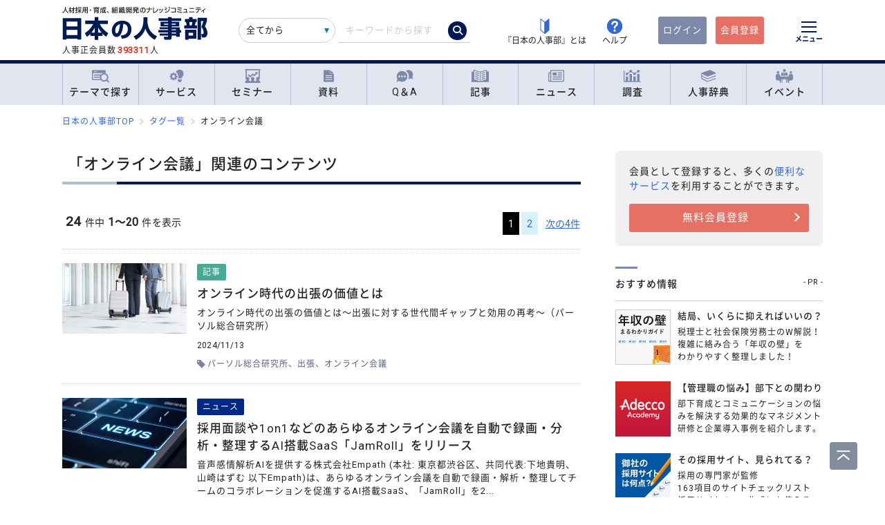

--- FILE ---
content_type: text/html; charset=UTF-8
request_url: https://jinjibu.jp/tag/?tag=%E3%82%AA%E3%83%B3%E3%83%A9%E3%82%A4%E3%83%B3%E4%BC%9A%E8%AD%B0
body_size: 20721
content:
<!DOCTYPE html>
<html lang="ja">
<head>
	<meta charset="UTF-8">
	<title>「オンライン会議」関連のコンテンツ | 『日本の人事部』</title>
	<meta name="viewport" content="width=device-width, initial-scale=1.0">
	<meta name="google-site-verification" content="P6aM2UUZaqHqex01ADibYghGanfgwrl6uzWfofxWnoY">
	<meta name="description" content="『日本の人事部』が掲載しているコンテンツのうち、オンライン会議に関連したものを集めました。" />
	<meta property="fb:app_id" content="873544612706736">
	<meta property="og:locale" content="ja_JP">
	<meta property="og:title" content="「オンライン会議」関連のコンテンツ | 『日本の人事部』">
	<meta property="og:type" content="article">
	<meta property="og:image" content="https://jinjibu.jp/images/misc/nj_thumbnail_770_440.png">
	<meta property="og:image:width" content="770" />
	<meta property="og:image:height" content="440" />
	<meta property="og:url" content="https://jinjibu.jp/tag/?tag=%E3%82%AA%E3%83%B3%E3%83%A9%E3%82%A4%E3%83%B3%E4%BC%9A%E8%AD%B0">
	<meta property="og:description" content="『日本の人事部』が掲載しているコンテンツのうち、オンライン会議に関連したものを集めました。">
	<meta name="twitter:card" content="summary_large_image">
	<meta name="twitter:site" content="@jinjibujp">
	<meta name="twitter:title" content="「オンライン会議」関連のコンテンツ | 『日本の人事部』">
	<meta name="twitter:description" content="『日本の人事部』が掲載しているコンテンツのうち、オンライン会議に関連したものを集めました。">
	<meta name="twitter:image" content="https://jinjibu.jp/images/misc/nj_thumbnail_770_440.png">
	<meta name="twitter:creator" content="@jinjibujp">

	<link rel="canonical" href="https://jinjibu.jp/tag/?tag=%E3%82%AA%E3%83%B3%E3%83%A9%E3%82%A4%E3%83%B3%E4%BC%9A%E8%AD%B0" />
	<link href="https://plus.google.com/+JinjibuJp" rel="publisher">
	<link rel="shortcut icon" href="/images/favicon.ico">
	<link rel="apple-touch-icon-precomposed" href="https://jinjibu.jp/images/icon/iconNj-sp.png">
	<link href="https://fonts.googleapis.com/css?family=Roboto&amp;display=swap" rel="stylesheet">
	<link href="https://use.fontawesome.com/releases/v5.6.1/css/all.css" rel="stylesheet">
	<link href="https://use.fontawesome.com/releases/v6.7.2/css/all.css" rel="stylesheet"><!--webアイコン-->
	<link href="/css/rulevi/plugin/simplebar.css" rel="stylesheet"><!-- 追加読み込みファイル -->
	<link href="/css/rulevi/common.css?20251001" rel="stylesheet" media="all">
	<link href="/css/remodal-default-theme.css" rel="stylesheet" media="all">
	<link href="/css/remodal.css" rel="stylesheet" media="all">
	<link href="/css/slick.css" rel="stylesheet">
	<link href="/css/rulevi/plugin/slick-theme-top.css?20251001" rel="stylesheet">
	<link href="/css/rulevi/page/kijilist.css?20251001" rel="stylesheet">

		<link href="/css/rulevi/page/kijilist.css?20251001" rel="stylesheet">
	<script src="/js/jquery-1.9.1.min.js"></script>
	<script src="/js/slick.min.js"></script><!--//フッターのロゴカルーセルなど-->
	<script src="/js/stickyfill.min.js"></script><!--//IE11で「position: sticky;」を使うpolyfill-->
	<script src="/js/base.js"></script>
	<script src="/js/remodal.js"></script>
	<script src="/js/simplebar.min.js"></script><!-- 追加読み込みファイル -->
	<script src="/js/bodyScrollLock.min.js"></script>
		<script src="/js/jquery.blockUI.js"></script>
	<script src="/js/css-variables-ie.js"></script>
	<script src="/js/notosansSubset.js"></script>
	<script src="/js/jquery.sidr.min.js"></script>
	<script src="/js/ie11_thumbimg.js"></script><!--SNでie11のサムネイルの不具合解決-->
	<script src="/js/smpGnaviScllpos.js"></script>
	<script src="/js/lazysizes.min.js" async=""></script>
	<script src="/js/addnoopener.js" async=""></script>
	<script src="/js/nav-hamburger_v2.js"></script><!-- SPハンバーガーメニュー -->
	<script src="/js/open-close-w3c.js"></script>

	<script>
	$(function(){
		$(function() {
			//stickyをIE11でも動作させるプラグイン連動
			Stickyfill.add($('.c-box--sticky-top'));

		});
		$('.slider').slick({
			infinite: true,
			dots:false,
			slidesToShow: 4,
			slidesToScroll: 1,
			arrows: true,
			autoplay: true,
			responsive: [{
				breakpoint: 640,
				settings: 'unslick'
				/*settings: {
					 slidesToShow: 2,
					 slidesToScroll: 1,
				}*/
			}]
		});
		$(window).on('resize orientationchange', function() {
			$('.slider').slick('resize');
		});
	});
	</script>
	<script src="/js/page-top.js"></script>
	<script src="/js/print.js"></script>
	<script type="text/javascript" src="/js/swfobject.js"></script>
	<script type="text/javascript">
	function onTarget(){
		obj = document.getElementById('header_c_v2');
		index = obj.selectedIndex;
		href = obj.options[index].value;
		document.headerSearch.action = href;
		return false;
	}
</script>
<script>
window.dataLayer = window.dataLayer || [];
dataLayer.push({
'trackPageview': location.href,'userLogin': 'NOT_LOGIN','userReglevel': '0','event': 'trackpv'});
</script>
<!-- Google Tag Manager -->
<script>(function(w,d,s,l,i){w[l]=w[l]||[];w[l].push({'gtm.start':
new Date().getTime(),event:'gtm.js'});var f=d.getElementsByTagName(s)[0],
j=d.createElement(s),dl=l!='dataLayer'?'&l='+l:'';j.async=true;j.src=
'https://www.googletagmanager.com/gtm.js?id='+i+dl;f.parentNode.insertBefore(j,f);
})(window,document,'script','dataLayer','GTM-WK7FGP4');</script>
<!-- End Google Tag Manager -->
</head>

<body>
<div class="remodal-bg"></div>
<div class="clickbg"></div>
<header class="l-header" id="js-header">
	<!--ヘッダー（グローバルナビの上）-->
	<div class="l-headerwrap js-header__wrap">
		<div class="l-headerlogo">
			<div id="h1"><span>『日本の人事部』 - 人材採用・育成、組織開発のナレッジコミュニティ</span>
				<a href="/">
					<img src="/images/jinjibuLogo.svg" alt="人材採用・育成、組織開発のナレッジコミュニティ『日本の人事部』" name="logo" width="200" height="52">
									</a>
			</div>
						<div class="l-headerlogo__numbox">人事正会員数<span class="l-headerlogo__numbox__number">393311</span>人</div>
					</div>
		<!--<div class="l-headerinfo">ハンバーガーメニューがある場合不要-->
		<div class="l-headerinfofanc">
				<form name="headerSearch" action="/search/" method="get" class="l-headerinfofanc__form">
					<select name="filter" id="header_c_v2">
					<option value="9">全てから</option>
					<option value="3">サービス</option>
					<option value="2">セミナー</option>
					<option value="6">資料</option>
					<option value="7">書式文例</option>
					<option value="1">人事のQ&amp;A</option>
					<option value="4">記事・ニュース</option>
					<option value="5">人事辞典</option>
					</select>
					<input type="text" id="topkwd" name="kwd" value="" placeholder="キーワードから探す" autocomplete="off">
					<button type="submit" class="search-button">
						<i class="fa-solid fa-magnifying-glass"></i>
					</button>
					<div class="c-box--fwpop--top" style="display:none;">
						<button type="button" class="c-closebtn">
							<span>×</span>
						</button>
						<div class="c-box--fwpop__inbox">
							<div class="c-heading--simple">トレンドワード</div>
							<ul class="c-taglist--keycolorbg c-taglist__smptag">
<li><a href="/search/?filter=9&kwd=%E3%83%8F%E3%83%A9%E3%82%B9%E3%83%A1%E3%83%B3%E3%83%88&lk=search">ハラスメント</a></li><li><a href="/search/?filter=9&kwd=%E4%BA%BA%E6%9D%90%E3%83%9D%E3%83%BC%E3%83%88%E3%83%95%E3%82%A9%E3%83%AA%E3%82%AA&lk=search">人材ポートフォリオ</a></li><li><a href="/search/?filter=9&kwd=%E3%82%B5%E3%82%AF%E3%82%BB%E3%83%83%E3%82%B7%E3%83%A7%E3%83%B3%E3%83%BB%E3%83%97%E3%83%A9%E3%83%B3&lk=search">サクセッション・プラン</a></li><li><a href="/search/?filter=9&kwd=%E7%AE%A1%E7%90%86%E8%81%B7&lk=search">管理職</a></li><li><a href="/search/?filter=9&kwd=%E7%B5%A6%E4%B8%8E%E8%A8%88%E7%AE%97&lk=search">給与計算</a></li><li><a href="/search/?filter=9&kwd=%E7%A4%BE%E4%BC%9A%E4%BF%9D%E9%99%BA&lk=search">社会保険</a></li><li><a href="/search/?filter=9&kwd=%E5%A5%B3%E6%80%A7%E6%B4%BB%E8%BA%8D&lk=search">女性活躍</a></li><li><a href="/search/?filter=9&kwd=%E4%BA%BA%E4%BA%8B%E3%83%9D%E3%83%AA%E3%82%B7%E3%83%BC&lk=search">人事ポリシー</a></li><li><a href="/search/?filter=9&kwd=HRBP&lk=search">HRBP</a></li><li><a href="/search/?filter=9&kwd=Employee+Experience&lk=search">Employee Experience</a></li>							</ul>
						</div>

				<div class="c-box--fwpop__inbox">
					<div class="c-heading--simple">閲覧トップコンテンツ</div>
					<article class="c-box--pdThin">
						<a href="/article/detl/keyperson/3890/?search=rank" class="p-card--horizontal">
							<div class="p-card--horizontal__media--small">
								<img src="https://img.jinjibu.jp/updir/kiji/KYP25-1007-01-thumb2_small.jpg" alt="碇邦生さん：<br />
教え上手任せは現場が疲弊する<br />
教わり上手な人材が持つ「コーチアビリティ」で生産性向上を">
							</div>
							<div class="p-card--horizontal__headp">
								<header class="optimize-recommend__item__genre">
									<span class="genre">記事</span>
								</header>
								<div class="p-card__headp__headline">
									碇邦生さん：<br />
教え上手任せは現場が疲弊する<br />
教わり上手な人材が持つ「コーチアビリティ」で生産性向上を								</div>
							</div>
						</a>
					</article>
					<article class="c-box--pdThin">
						<a href="/article/detl/tetsugaku/3879/?search=rank" class="p-card--horizontal">
							<div class="p-card--horizontal__media--small">
								<img src="https://img.jinjibu.jp/updir/kiji/TGK25-1009-01-thumb2_small.jpg" alt="安藤嘉規さん：<br />
キャリアは「縁」と「偶発性」の産物<br />
人事の役割は、人と人をつないで化学反応を起こすこと">
							</div>
							<div class="p-card--horizontal__headp">
								<header class="optimize-recommend__item__genre">
									<span class="genre">記事</span>
								</header>
								<div class="p-card__headp__headline">
									安藤嘉規さん：<br />
キャリアは「縁」と「偶発性」の産物<br />
人事の役割は、人と人をつないで化学反応を起こすこと								</div>
							</div>
						</a>
					</article>
					<article class="c-box--pdThin">
						<a href="/news/detl/25743/?search=rank" class="p-card--horizontal">
							<div class="p-card--horizontal__media--small">
								<img src="/images/viimg/noimg_news_thumb0102.jpg" alt="毎月勤労統計調査　令和7年9月分結果速報">
							</div>
							<div class="p-card--horizontal__headp">
								<header class="optimize-recommend__item__genre">
									<span class="genre">ニュース</span>
								</header>
								<div class="p-card__headp__headline">
									毎月勤労統計調査　令和7年9月分結果速報								</div>
							</div>
						</a>
					</article>
				</div>

					</div>
				</form>
			</div>

			<nav class="l-headerinfonav">
				<a href="/guide/?frm=topbar">
					<img src="/images/viimg/head-beginner.svg" alt="若葉マーク">
					<span>『日本の人事部』とは</span>
				</a>
				<a href="/help/" target="_blank" rel="noopener">
					<img src="/images/viimg/head-help.svg" alt="ヘルプ">
					<span>ヘルプ</span>
				</a>
			</nav>
			<nav class="l-headermembernav">
								<a href="/login.php" class="btn-inquiry bg-nj">ログイン</a>
				<a href="/regist/?act=v3frm" class="btn-inquiry">会員登録</a>
							</nav>

			<button type="button" class="hamburger js-hamburger" aria-controls="navigation--pc"
				aria-expanded="false" aria-label="メニューを開く">
				<span class="hamburger__line"></span>
				<span class="hamburger__text">メニュー</span>
			</button>
	</div>

	<!--ヘッダー（グローバルナビの上※スマホ版）-->
	<div class="l-header__smpwrap js-header__wrap">
		<h1 class="l-header__smpwrap__logo"><span>『日本の人事部』 - 人材採用・育成、組織開発のナレッジコミュニティ</span>
			<a href="/">
				<img src="/images/viimg/NJlogo.svg" alt="人材採用・育成、組織開発のナレッジコミュニティ『日本の人事部』" name="logo" width="200" height="52">
							</a>
		</h1>		<div class="l-header__smpwrap__right">
				<div class="l-header__smpwrap__box">
		<p class="l-header__smpwrap__search" onClick="location.href='/search/';">検索</p>
		<p class="l-header__smpwrap__membership--guest" onClick="location.href='/login.php';">ログイン</p>
		<p class="l-header__smpwrap__membership--regist" onClick="location.href='/regist/?act=v3frm';">会員登録</p>

				</div>

		<button type="button" class="hamburger js-hamburger" aria-controls="navigation--smp"
			aria-expanded="false" aria-label="メニューを開く">
			<span class="hamburger__line"></span>
			<span class="hamburger__text">メニュー</span>
		</button>
		</div>
	</div>

	<!-- スマホのハンバーガーメニュー/start-->
	<nav class="nav-hamburger--smp js-nav__area" id="navigation--smp">
		<div class="nav-hamburger--smp__inner" data-simplebar data-simplebar-auto-hide="false">
			<div class="nav-hamburger--smp__word">
				<p class="c-heading--simpleS">トレンドワード</p>
				<ul class="c-taglist">
<li><a href="/search/?filter=9&kwd=%E3%83%8F%E3%83%A9%E3%82%B9%E3%83%A1%E3%83%B3%E3%83%88&lk=search">ハラスメント</a></li><li><a href="/search/?filter=9&kwd=%E4%BA%BA%E6%9D%90%E3%83%9D%E3%83%BC%E3%83%88%E3%83%95%E3%82%A9%E3%83%AA%E3%82%AA&lk=search">人材ポートフォリオ</a></li><li><a href="/search/?filter=9&kwd=%E3%82%B5%E3%82%AF%E3%82%BB%E3%83%83%E3%82%B7%E3%83%A7%E3%83%B3%E3%83%BB%E3%83%97%E3%83%A9%E3%83%B3&lk=search">サクセッション・プラン</a></li><li><a href="/search/?filter=9&kwd=%E7%AE%A1%E7%90%86%E8%81%B7&lk=search">管理職</a></li><li><a href="/search/?filter=9&kwd=%E7%B5%A6%E4%B8%8E%E8%A8%88%E7%AE%97&lk=search">給与計算</a></li><li><a href="/search/?filter=9&kwd=%E7%A4%BE%E4%BC%9A%E4%BF%9D%E9%99%BA&lk=search">社会保険</a></li><li><a href="/search/?filter=9&kwd=%E5%A5%B3%E6%80%A7%E6%B4%BB%E8%BA%8D&lk=search">女性活躍</a></li><li><a href="/search/?filter=9&kwd=%E4%BA%BA%E4%BA%8B%E3%83%9D%E3%83%AA%E3%82%B7%E3%83%BC&lk=search">人事ポリシー</a></li><li><a href="/search/?filter=9&kwd=HRBP&lk=search">HRBP</a></li><li><a href="/search/?filter=9&kwd=Employee+Experience&lk=search">Employee Experience</a></li>				</ul>
			</div>
			<nav id="js-global-navigation" class="global-navigation">
				<ul class="global-navigation__list">
					<li>
						<a href="/theme/"><img
								src="/images/viimg/gnavi-theme.svg" alt="テーマで探す">テーマで探す</a>
					</li>
					<li>
						<a href="/service/"><img
								src="/images/viimg/gnavi-service.svg" alt="サービス">サービス</a>
					</li>
					<li>
						<a href="/seminar/" class="global-navigation__link"><img
								src="/images/viimg/gnavi-seminar.svg" alt="セミナー">セミナー</a>
					</li>
					<li>
						<a href="/materials/" class="global-navigation__link"><img
								src="/images/viimg/gnavi-materials.svg" alt="資料">資料</a>
					</li>
					<li>
						<a href="/qa/" class="global-navigation__link"><img src="/images/viimg/gnavi-qa.svg"
								alt="Q＆A">Q＆A</a>
					</li>
					<li>
						<a href="/article/" class="global-navigation__link"><img
								src="/images/viimg/gnavi-article.svg" alt="記事">記事</a>
					</li>
					<li>
						<a href="/news/" class="global-navigation__link"><img src="/images/viimg/gnavi-news.svg"
								alt="ニュース">ニュース</a>
					</li>
					<li>
						<a href="/survey/" class="global-navigation__link"><img
								src="/images/viimg/gnavi-survey.svg" alt="調査">調査</a>
					</li>
					<li>
						<a href="/keyword/" class="global-navigation__link"><img
								src="/images/viimg/gnavi-keyword.svg" alt="人事辞典">人事辞典</a>
					</li>
					<li class="global-navigation__list-child">
						<button type="button" class="global-navigation__link is--accordion js-sp-accordion-trigger"
							aria-expanded="false" aria-controls="accordion1"><img
								src="/images/viimg/gnavi-event.svg" alt="イベント">
							イベント
						</button>
						<div id="accordion1" class="accordion js-accordion">
							<ul class="accordion__list">
								<li>
									<a href="/hr-roundtable/" class="accordion__link" target="_blank"
										rel="noopener">
										<span>各界のTOPが提言</span><strong>「ＨＲラウンドテーブル」</strong>
									</a>
								</li>
								<li>
									<a href="/hr-conference/" class="accordion__link" target="_blank"
										rel="noopener">
										<span>日本最大級のHRイベント</span><strong>「ＨＲカンファレンス」</strong>
									</a>
								</li>
								<li>
									<a href="/hr-award/" class="accordion__link" target="_blank" rel="noopener">
										<span>全国の人事が選ぶ</span><strong>「ＨＲアワード」</strong>
									</a>
								</li>
								<li>
									<a href="/consortium/" target="_blank" rel="noopener">
										<p><span>人事の人事による人事のためのオープンプラットフォーム</span><strong>「ＨＲコンソーシアム」</strong>
										</p>
									</a>
								</li>
								<li>
									<a href="/hra/" target="_blank" rel="noopener">
										<p><span>人事の学び場</span><strong>「ＨＲアカデミー」</strong></p>
									</a>
								</li>
							</ul>
						</div>
					</li>
					<li class="global-navigation__list-child">
						<button type="button" class="global-navigation__link is--accordion js-sp-accordion-trigger"
							aria-expanded="false" aria-controls="accordion2">
							日本の人事部について
						</button>
						<div id="accordion2" class="accordion js-accordion">
							<ul class="accordion__list">
								<li><a href="/guide/" target="_blank" rel="noopener" class="accordion__link">『日本の人事部』とは</a></li>
								<li><a href="/info/" class="accordion__link">事務局からのお知らせ</a></li>
								<li><a href="/help/" target="_blank" rel="noopener" class="accordion__link">ヘルプ</a></li>
								<li><a href="/static/sitemap/" class="accordion__link">サイトマップ</a></li>
								<li><a href="/static/about_link/" class="accordion__link">リンク・引用について</a></li>
								<li><a href="/static/copyright/" class="accordion__link">著作権と商標について</a></li>
								<li><a href="/static/kiyaku/" class="accordion__link">ご利用規約</a></li>
								<li><a href="/static/privacy/" class="accordion__link">プライバシー・ポリシー</a></li>
								<li><a href="/static/tokushou/" class="accordion__link">特定商取引法に基づく表示</a></li>
								<li><a href="https://hrvision.co.jp/" class="accordion__link" target="_blank"
										rel="noopener">運営会社</a></li>
							</ul>
						</div>
					</li>
					<li class="global-navigation__list-child">
						<button type="button" class="global-navigation__link is--accordion js-sp-accordion-trigger"
							aria-expanded="false" aria-controls="accordion3">
							特集サイト
						</button>
						<div id="accordion3" class="accordion js-accordion">
							<ul class="accordion__list">
								<li>
									<a href="/kenko/" class="accordion__link" target="_blank">健康経営</a>
								</li>
								<li>
									<a href="/hcm/" class="accordion__link" target="_blank">人的資本経営</a>
								</li>
								<li>
									<a href="/hrt/" class="accordion__link" target="_blank">HRテクノロジー</a>
								</li>
								<li>
									<a href="http://hr-recruit.jp/" class="accordion__link"
										target="_blank">新卒採用.jp</a>
								</li>
								<li>
									<a href="http://hr-tekisei.jp/" class="accordion__link"
										target="_blank">適性検査.jp</a>
								</li>
								<li>
									<a href="http://hr-welfare.jp/" class="accordion__link"
										target="_blank">福利厚生.jp</a>
								</li>
								<li>
									<a href="http://hr-payroll.jp/" class="accordion__link"
										target="_blank">給与計算.jp</a>
								</li>
								<li>
									<a href="http://hr-mental.jp/" class="accordion__link"
										target="_blank">メンタルヘルス.jp</a>
								</li>
							</ul>
						</div>
					</li>
				</ul>
			</nav>
					</div>
	</nav>
	<!-- スマホのハンバーガーメニュー/end -->

	<!-- PCのハンバーガーメニュー/start -->
	<nav class="nav-hamburger--pc js-nav__area" id="navigation--pc">
		<div class="nav-hamburger--pc__inner" data-simplebar data-simplebar-auto-hide="false">
			<div class="nav-hamburger--pc__wrap">
				<div class="nav-hamburger--pc__top">
					<a href="/">
						<img src="/images/jinjibuLogo.svg" alt="人材採用・育成、組織開発のナレッジコミュニティ『日本の人事部』" name="logo" width="200"
							height="52">
					</a>
				</div>
				<div class="nav-hamburger--pc__word">
					<p class="c-heading--simpleS">トレンドワード</p>
					<ul class="c-taglist">
<li><a href="/search/?filter=9&kwd=%E3%83%8F%E3%83%A9%E3%82%B9%E3%83%A1%E3%83%B3%E3%83%88&lk=search">ハラスメント</a></li><li><a href="/search/?filter=9&kwd=%E4%BA%BA%E6%9D%90%E3%83%9D%E3%83%BC%E3%83%88%E3%83%95%E3%82%A9%E3%83%AA%E3%82%AA&lk=search">人材ポートフォリオ</a></li><li><a href="/search/?filter=9&kwd=%E3%82%B5%E3%82%AF%E3%82%BB%E3%83%83%E3%82%B7%E3%83%A7%E3%83%B3%E3%83%BB%E3%83%97%E3%83%A9%E3%83%B3&lk=search">サクセッション・プラン</a></li><li><a href="/search/?filter=9&kwd=%E7%AE%A1%E7%90%86%E8%81%B7&lk=search">管理職</a></li><li><a href="/search/?filter=9&kwd=%E7%B5%A6%E4%B8%8E%E8%A8%88%E7%AE%97&lk=search">給与計算</a></li><li><a href="/search/?filter=9&kwd=%E7%A4%BE%E4%BC%9A%E4%BF%9D%E9%99%BA&lk=search">社会保険</a></li><li><a href="/search/?filter=9&kwd=%E5%A5%B3%E6%80%A7%E6%B4%BB%E8%BA%8D&lk=search">女性活躍</a></li><li><a href="/search/?filter=9&kwd=%E4%BA%BA%E4%BA%8B%E3%83%9D%E3%83%AA%E3%82%B7%E3%83%BC&lk=search">人事ポリシー</a></li><li><a href="/search/?filter=9&kwd=HRBP&lk=search">HRBP</a></li><li><a href="/search/?filter=9&kwd=Employee+Experience&lk=search">Employee Experience</a></li>					</ul>
				</div>
				<nav class="nav-hamburger--pc__cont">
					<div class="nav-hamburger--pc__cont__block">
						<h2 class="c-heading--main">読む</h2>
						<ul class="global-navigation__list">
							<li class="global-navigation__list-child">
								<button type="button" class="global-navigation__link is--accordion js-sp-accordion-trigger" aria-expanded="false" aria-controls="nav-hamburger--pc01--01">記事</button>
								<ul class="accordion js-accordion" id="nav-hamburger--pc01--01">
									<li><a href="/article/list/tieup/1/" class="accordion__link--arw">注目の記事</a></li>
									<li><a href="/article/list/tonari/1/" class="accordion__link--arw">となりの人事部</a></li>
									<li><a href="/article/list/tetsugaku/1/" class="accordion__link--arw">CHROの哲学</a></li>
									<li><a href="/article/list/keyperson/1/" class="accordion__link--arw">キーパーソンが語る“人と組織”</a></li>
									<li><a href="/article/list/topinterview/1/" class="accordion__link--arw">TOPインタビュー</a></li>
									<li><a href="/article/list/moyamoya/1/" class="accordion__link--arw">職場のモヤモヤ解決図鑑</a></li>
									<li><a href="/article/list/opinion/1/" class="accordion__link--arw">オピニオンリーダーからの提言</a></li>
									<li><a href="/article/list/eventreport/1/" class="accordion__link--arw">イベントレポート</a></li>
									<li><a href="/article/list/attnrept/1/" class="accordion__link--arw">編集部注目レポート</a></li>
									<li><a href="/article/list/hakusho/1/" class="accordion__link--arw">人事白書　調査レポート</a></li>
									<li><a href="/article/list/hr-survey/1/" class="accordion__link--arw">HR調査・研究　厳選記事</a></li>
									<li><a href="/article/list/service/1/" class="accordion__link--arw">HRソリューションの傾向と選び方</a></li>
									<li><a href="/column/" class="accordion__link--arw">プロフェッショナルコラム</a></li>
									<li><a href="/3min-drill/" class="accordion__link--arw">人事基礎が学べる「3分ドリル」</a></li>
									<li><a href="/article/list/taiken-story/1/" class="accordion__link--arw">研修体験ストーリー</a></li>
								</ul>
							</li>
							<li class="global-navigation__list-child">
								<button type="button" class="global-navigation__link is--accordion js-sp-accordion-trigger" aria-expanded="false" aria-controls="nav-hamburger--pc01--02">ニュース</button>
								<ul class="accordion js-accordion" id="nav-hamburger--pc01--02">
									<li><a href="/news/cat/1/" class="accordion__link--arw">企業人事</a></li>
									<li><a href="/news/cat/2/" class="accordion__link--arw">人事サービス</a></li>
									<li><a href="/news/cat/3/" class="accordion__link--arw">社会</a></li>
									<li><a href="/news/cat/4/" class="accordion__link--arw">グローバル</a></li>
									<li><a href="/news/cat/5/" class="accordion__link--arw">書籍</a></li>
								</ul>
							</li>
							<li class="global-navigation__list-child">
								<button type="button" class="global-navigation__link is--accordion js-sp-accordion-trigger" aria-expanded="false" aria-controls="nav-hamburger--pc01--03">調査</button>
								<ul class="accordion js-accordion" id="nav-hamburger--pc01--03">
									<li><a href="/survey/" class="accordion__link--arw">調査レポート</a></li>
									<li><a href="/research/" class="accordion__link--arw">人事白書</a></li>
									<li><a href="/article/list/shin-jinji/1/" class="accordion__link--arw">シン・人事の大研究</a></li>
								</ul>
							</li>
						</ul>
						<h2 class="c-heading--main">学ぶ</h2>
						<ul class="global-navigation__list">
							<li><a href="/keyword/" class="global-navigation__link">人事辞典</a></li>
							<li><a href="/3min-drill/" class="global-navigation__link">3分ドリル</a></li>
							<li><a href="/leaders/" class="global-navigation__link">LEADERS</a></li>
							<li><a href="/calendar/" class="global-navigation__link">人事カレンダー</a></li>
							<li><a href="/chro/" class="global-navigation__link">CHRO養成塾</a></li>
						</ul>
						<h2 class="c-heading--main">Q&amp;A</h2>
						<ul class="global-navigation__list">
							<li class="global-navigation__list-child">
								<button type="button" class="global-navigation__link is--accordion js-sp-accordion-trigger" aria-expanded="false" aria-controls="nav-hamburger--pc02--01">人事のQ&A</button>
								<ul class="accordion js-accordion" id="nav-hamburger--pc02--01">
									<li><a href="/qa/list/1/?cat=7&ord=post" class="accordion__link--arw">新卒採用</a></li>
									<li><a href="/qa/list/1/?cat=8&ord=post" class="accordion__link--arw">中途採用</a></li>
									<li><a href="/qa/list/1/?cat=9&ord=post" class="accordion__link--arw">アルバイト・パート採用</a></li>
									<li><a href="/qa/list/1/?cat=10&ord=post" class="accordion__link--arw">人材派遣・業務請負</a></li>
									<li><a href="/qa/list/1/?cat=11&ord=post" class="accordion__link--arw">育成・研修</a></li>
									<li><a href="/qa/list/1/?cat=5&ord=post" class="accordion__link--arw">人事管理</a></li>
									<li><a href="/qa/list/1/?cat=2&ord=post" class="accordion__link--arw">評価・考課</a></li>
									<li><a href="/qa/list/1/?cat=4&ord=post" class="accordion__link--arw">報酬・賃金</a></li>
									<li><a href="/qa/list/1/?cat=1&ord=post" class="accordion__link--arw">労務・法務・安全衛生</a></li>
									<li><a href="/qa/list/1/?cat=3&ord=post" class="accordion__link--arw">福利厚生</a></li>
									<li><a href="/qa/list/1/?cat=6&ord=post" class="accordion__link--arw">助成金</a></li>
									<li><a href="/qa/list/1/?cat=12&ord=post" class="accordion__link--arw">その他</a></li>
									<li><a href="/qa/form/" class="accordion__link--arw">相談を投稿する</a></li>
								</ul>
							</li>
						</ul>
											</div>
					<div class="nav-hamburger--pc__cont__block">
						<h2 class="c-heading--main">探す</h2>
						<ul class="global-navigation__list">
							<li class="global-navigation__list-child">
								<button type="button" class="global-navigation__link is--accordion js-sp-accordion-trigger" aria-expanded="false" aria-controls="nav-hamburger--pc03--01">テーマ一覧</button>
								<ul class="accordion js-accordion" id="nav-hamburger--pc03--01">
									<li><a href="/theme/?act=cattop&id=1" class="accordion__link--arw">採用</a></li>
									<li><a href="/theme/?act=cattop&id=41" class="accordion__link--arw">人材育成</a></li>
									<li><a href="/theme/?act=cattop&id=64" class="accordion__link--arw">等級・評価・報酬</a></li>
									<li><a href="/theme/?act=cattop&id=79" class="accordion__link--arw">労務・就業管理</a></li>
									<li><a href="/theme/?act=cattop&id=105" class="accordion__link--arw">戦略人事・HRDX</a></li>
									<li><a href="/theme/?act=cattop&id=127" class="accordion__link--arw">福利厚生</a></li>
									<li><a href="/theme/?act=cattop&id=151" class="accordion__link--arw">組織開発</a></li>
									<li><a href="/theme/?act=cattop&id=174" class="accordion__link--arw">健康経営・安全衛生</a></li>
								</ul>
							</li>
							<li class="global-navigation__list-child">
								<button type="button" class="global-navigation__link is--accordion js-sp-accordion-trigger" aria-expanded="false" aria-controls="nav-hamburger--pc03--02">サービス</button>
								<ul class="accordion js-accordion" id="nav-hamburger--pc03--02">
									<li><a href="/service/" class="accordion__link--arw">カテゴリ・課題から探す</a></li>
									<li><a href="/spcl/" class="accordion__link--arw">プロフェッショナルを探す</a></li>
									<li><a href="/article/list/service/1/" class="accordion__link--arw">HRソリューションの傾向と選び方</a></li>
								</ul>
							</li>
							<li class="global-navigation__list-child">
								<button type="button" class="global-navigation__link is--accordion js-sp-accordion-trigger" aria-expanded="false" aria-controls="nav-hamburger--pc03--03">セミナー</button>
								<ul class="accordion js-accordion" id="nav-hamburger--pc03--03">
									<li><a href="/seminar/list/1/?thm=1" class="accordion__link--arw">採用</a></li>
									<li><a href="/seminar/list/1/?thm=41" class="accordion__link--arw">人材育成</a></li>
									<li><a href="/seminar/list/1/?thm=64" class="accordion__link--arw">等級・評価・報酬</a></li>
									<li><a href="/seminar/list/1/?thm=79" class="accordion__link--arw">労務・就業管理</a></li>
									<li><a href="/seminar/list/1/?thm=105" class="accordion__link--arw">戦略人事・HRDX</a></li>
									<li><a href="/seminar/list/1/?thm=127" class="accordion__link--arw">福利厚生</a></li>
									<li><a href="/seminar/list/1/?thm=151" class="accordion__link--arw">組織開発</a></li>
									<li><a href="/seminar/list/1/?thm=174" class="accordion__link--arw">健康経営・安全衛生</a></li>
									<li><a href="/spcl/" class="accordion__link--arw">プロフェッショナルを探す</a></li>
								</ul>
							</li>
							<li class="global-navigation__list-child">
								<button type="button" class="global-navigation__link is--accordion js-sp-accordion-trigger" aria-expanded="false" aria-controls="nav-hamburger--pc03--04">資料</button>
								<ul class="accordion js-accordion" id="nav-hamburger--pc03--04">
									<li><a href="/materials/index.php?act=list&thm=1" class="accordion__link--arw">採用</a></li>
									<li><a href="/materials/index.php?act=list&thm=41" class="accordion__link--arw">人材育成</a></li>
									<li><a href="/materials/index.php?act=list&thm=64" class="accordion__link--arw">等級・評価・報酬</a></li>
									<li><a href="/materials/index.php?act=list&thm=79" class="accordion__link--arw">労務・就業管理</a></li>
									<li><a href="/materials/index.php?act=list&thm=105" class="accordion__link--arw">戦略人事・HRDX</a></li>
									<li><a href="/materials/index.php?act=list&thm=127" class="accordion__link--arw">福利厚生</a></li>
									<li><a href="/materials/index.php?act=list&thm=151" class="accordion__link--arw">組織開発</a></li>
									<li><a href="/materials/index.php?act=list&thm=174" class="accordion__link--arw">健康経営・安全衛生</a></li>
									<li><a href="/materials/" class="accordion__link--arw">注目の資料</a></li>
									<li><a href="/materials/?lc=5" class="accordion__link--arw">書式文例</a></li>
								</ul>
							</li>
						</ul>
						<h2 class="c-heading--main">イベント</h2>
						<ul class="global-navigation__list">
							<li><a href="/hr-roundtable/" class="global-navigation__link">ＨＲラウンドテーブル</a></li>
							<li><a href="/hr-conference/" class="global-navigation__link">ＨＲカンファレンス</a></li>
							<li><a href="/hr-award/" class="global-navigation__link">ＨＲアワード</a></li>
							<li><a href="/hra/" class="global-navigation__link">ＨＲアカデミー</a></li>
							<li><a href="/consortium/" class="global-navigation__link">ＨＲコンソーシアム</a></li>
						</ul>
						<h2 class="c-heading--main">特集サイト</h2>
						<ul class="global-navigation__list">
							<li><a href="/kenko/" class="global-navigation__link">健康経営</a></li>
							<li><a href="/hcm/" class="global-navigation__link">人的資本経営</a></li>
							<li><a href="/hrt/" class="global-navigation__link">HRテクノロジー</a></li>
							<li><a href="http://hr-recruit.jp" class="global-navigation__link">新卒採用.jp</a></li>
							<li><a href="http://hr-tekisei.jp" class="global-navigation__link">適性検査.jp</a></li>
							<li><a href="http://hr-welfare.jp" class="global-navigation__link">福利厚生.jp</a></li>
							<li><a href="http://hr-payroll.jp" class="global-navigation__link">給与計算.jp</a></li>
							<li><a href="http://hr-mental.jp" class="global-navigation__link">メンタルヘルス.jp</a></li>
						</ul>
					</div>
				</nav>
				<ul class="nav-hamburger--pc__bottom">
					<li><a href="/guide/" target="_blank" rel="noopener">『日本の人事部』とは</a></li>
					<li><a href="/info/">事務局からのお知らせ</a></li>
					<li><a href="/help/" target="_blank" rel="noopener">ヘルプ</a></li>
					<li><a href="/static/sitemap/">サイトマップ</a></li>
					<li><a href="/static/about_link/">リンク・引用について</a></li>
					<li><a href="/static/copyright/">著作権と商標について</a></li>
					<li><a href="/static/kiyaku/">ご利用規約</a></li>
					<li><a href="/static/privacy/">プライバシー・ポリシー</a></li>
					<li><a href="/static/tokushou/">特定商取引法に基づく表示</a></li>
					<li><a href="https://hrvision.co.jp/" target="_blank" rel="noopener">運営会社</a></li>
				</ul>
			</div>
		</div>
	</nav>
	<!-- PCのハンバーガーメニュー/end -->

		<nav class="l-globalnav"><!--グローバルナビ-->
		<ul class="l-gnavi">
			<li class="l-gnavi__list c-onlyPC">
				<a href="/theme/"><img src="/images/viimg/gnavi-theme.svg" alt="テーマで探す">テーマで探す</a>
				<ul class="l-gnavi__list__child quad">
					<li class="titleexp">テーマで探す<span> ／日本の人事部が提供するコンテンツをキーワードで検索</span></li>
					<li><a href="/theme/?act=cattop&id=1">採用</a></li>
					<li><a href="/theme/?act=cattop&id=41">人材育成</a></li>
					<li><a href="/theme/?act=cattop&id=64">等級・評価・報酬</a></li>
					<li><a href="/theme/?act=cattop&id=79">労務・就業管理</a></li>
					<li><a href="/theme/?act=cattop&id=105">戦略人事・HRDX</a></li>
					<li><a href="/theme/?act=cattop&id=127">福利厚生</a></li>
					<li><a href="/theme/?act=cattop&id=151">組織開発</a></li>
					<li><a href="/theme/?act=cattop&id=174">健康経営・安全衛生</a></li>
				</ul>
			</li>
		<li class="l-gnavi__list c-onlyPC"><a href="/service/"><img src="/images/viimg/gnavi-service.svg" alt="サービス">サービス</a>			<ul class="l-gnavi__list__child quad">
				<li class="titleexp">サービス<span> ／人事の課題解決に役立つ各種ソリューションを紹介</span></li>
				<li><a href="/service/">カテゴリ・課題から探す</a></li>
				<li><a href="/spcl/">プロフェッショナルを探す</a></li>
				<li><a href="/article/list/service/1/">HRソリューションの傾向と選び方</a></li>
							</ul>
		</li>
		<li class="l-gnavi__list"><a href="/seminar/"><img src="/images/viimg/gnavi-seminar.svg" alt="セミナー">セミナー</a>			<ul class="l-gnavi__list__child quad">
				<li class="titleexp">セミナー<span> ／最新のセミナー情報をチェックして申込</span></li>
				<li><a href="/seminar/list/1/?thm=1">採用</a></li>
				<li><a href="/seminar/list/1/?thm=41">人材育成</a></li>
				<li><a href="/seminar/list/1/?thm=64">等級・評価・報酬</a></li>
				<li><a href="/seminar/list/1/?thm=79">労務・就業管理</a></li>
				<li><a href="/seminar/list/1/?thm=105">戦略人事・HRDX</a></li>
				<li><a href="/seminar/list/1/?thm=127">福利厚生</a></li>
				<li><a href="/seminar/list/1/?thm=151">組織開発</a></li>
				<li><a href="/seminar/list/1/?thm=174">健康経営・安全衛生</a></li>
				<li><a href="/spcl/">プロフェッショナルを探す</a></li>
			</ul>
		</li>
		<li class="l-gnavi__list c-onlyPC"><a href="/materials/"><img src="/images/viimg/gnavi-materials.svg" alt="資料">資料</a>			<ul class="l-gnavi__list__child quad">
				<li class="titleexp">資料<span> ／人事の課題解決に役立つ、事例、レポート、フォーマットを無料でダウンロード</span></li>
				<li><a href="/materials/index.php?act=list&thm=1">採用</a></li>
				<li><a href="/materials/index.php?act=list&thm=41">人材育成</a></li>
				<li><a href="/materials/index.php?act=list&thm=64">等級・評価・報酬</a></li>
				<li><a href="/materials/index.php?act=list&thm=79">労務・就業管理</a></li>
				<li><a href="/materials/index.php?act=list&thm=105">戦略人事・HRDX</a></li>
				<li><a href="/materials/index.php?act=list&thm=127">福利厚生</a></li>
				<li><a href="/materials/index.php?act=list&thm=151">組織開発</a></li>
				<li><a href="/materials/index.php?act=list&thm=174">健康経営・安全衛生</a></li>
				<li><a href="/materials/">注目の資料</a></li>
				<li><a href="/materials/?lc=5">書式文例</a></li>
            </ul>
		</li>
		<li class="l-gnavi__list"><a href="/qa/"><img src="/images/viimg/gnavi-qa.svg" alt="Q＆A">Q＆A</a>			<ul class="l-gnavi__list__child quad">
				<li class="titleexp">人事のQ&amp;A<span> ／人事業務に関するあらゆる質問に各分野のプロフェッショナルが回答</span></li>
				<li><a href="/qa/list/1/?cat=7&ord=post">新卒採用</a></li>
				<li><a href="/qa/list/1/?cat=8&ord=post">中途採用</a></li>
				<li><a href="/qa/list/1/?cat=9&ord=post">アルバイト・パート採用</a></li>
				<li><a href="/qa/list/1/?cat=10&ord=post">人材派遣・業務請負</a></li>
				<li><a href="/qa/list/1/?cat=11&ord=post">育成・研修</a></li>
				<li><a href="/qa/list/1/?cat=5&ord=post">人事管理</a></li>
				<li><a href="/qa/list/1/?cat=2&ord=post">評価・考課</a></li>
				<li><a href="/qa/list/1/?cat=4&ord=post">報酬・賃金</a></li>
				<li><a href="/qa/list/1/?cat=1&ord=post">労務・法務・安全衛生</a></li>
				<li><a href="/qa/list/1/?cat=3&ord=post">福利厚生</a></li>
				<li><a href="/qa/list/1/?cat=6&ord=post">助成金</a></li>
				<li><a href="/qa/list/1/?cat=12&ord=post">その他</a></li>
				<li><a href="/qa/form/">相談を投稿する</a></li>
        	</ul>
		</li>
		<li class="l-gnavi__list"><a href="/article/"><img src="/images/viimg/gnavi-article.svg" alt="記事">記事</a>			<ul class="l-gnavi__list__child quad">
				<li class="titleexp">記事<span> ／企業の事例や人事キーパーソンのインタビューからHRの最前線を学ぶ</span></li>
				<li><a href="/article/list/tieup/1/">注目の記事</a></li>
				<li><a href="/article/list/tonari/1/">となりの人事部</a></li>
				<li><a href="/article/list/tetsugaku/1/">CHROの哲学</a></li>
				<li><a href="/article/list/keyperson/1/">キーパーソンが語る“人と組織”</a></li>
				<li><a href="/article/list/topinterview/1/">TOPインタビュー</a></li>
				<li><a href="/article/list/moyamoya/1/">職場のモヤモヤ解決図鑑</a></li>
				<li><a href="/article/list/opinion/1/">オピニオンリーダーからの提言</a></li>
				<li><a href="/article/list/eventreport/1/">イベントレポート</a></li>
								<li><a href="/article/list/attnrept/1/">編集部注目レポート</a></li>
				<li><a href="/article/list/hakusho/1/">人事白書　調査レポート</a></li>
				<li><a href="/article/list/hr-survey/1/">HR調査・研究　厳選記事</a></li>
																								<li><a href="/article/list/service/1/">HRソリューションの傾向と選び方</a></li>
				<li><a href="/column/">プロフェッショナルコラム</a></li>
								<li><a href="/3min-drill/">人事基礎が学べる「3分ドリル」</a></li>
				<li><a href="/article/list/taiken-story/1/">研修体験ストーリー</a></li>
							</ul>
		</li>
		<li class="l-gnavi__list"><a href="/news/"><img src="/images/viimg/gnavi-news.svg" alt="ニュース">ニュース</a>			<ul class="l-gnavi__list__child quad">
				<li class="titleexp">ニュース<span> ／最新のHR関連ニュースはここでチェック</span></li>
				<li><a href="/news/cat/1/">企業人事</a></li>
				<li><a href="/news/cat/2/">人事サービス</a></li>
				<li><a href="/news/cat/3/">社会</a></li>
				<li><a href="/news/cat/4/">グローバル</a></li>
				<li><a href="/news/cat/5/">書籍</a></li>
			</ul>
		</li>
		<li class="l-gnavi__list c-onlyPC"><a href="/survey/"><img src="/images/viimg/gnavi-survey.svg" alt="調査">調査</a>			<ul class="l-gnavi__list__child quad">
				<li class="titleexp">調査<span> ／人・組織に関する課題や施策についての調査レポートを公開</span></li>
				<li><a href="/survey/">調査レポート</a></li>
				<li><a href="/research/">人事白書</a></li>
				<li><a href="/article/list/shin-jinji/1/" target="_blank">シン・人事の大研究</a></li>
			</ul>
		</li>
		<li class="l-gnavi__list c-onlyPC"><a href="/keyword/"><img src="/images/viimg/gnavi-keyword.svg" alt="人事辞典">人事辞典</a>			<ul class="l-gnavi__list__child quad">
				<li class="titleexp">人事辞典「ＨＲペディア」<span> ／基礎知識から事例、ノウハウまで網羅体系化</span></li>
				<li><a href="/keyword/detl/943/">採用</a></li>
				<li><a href="/keyword/detl/1190/">人材育成</a></li>
				<li><a href="/keyword/detl/946/">キャリア開発</a></li>
				<li><a href="/keyword/detl/1232/">組織開発</a></li>
				<li><a href="/keyword/detl/1046/">勤怠管理</a></li>
				<li><a href="/keyword/detl/1247/">労務管理</a></li>
				<li><a href="/keyword/detl/1075/">社会保険</a></li>
				<li><a href="/keyword/detl/955/">福利厚生</a></li>
				<li><a href="/keyword/detl/956/">安全衛生</a></li>
				<li><a href="/keyword/detl/954/">報酬</a></li>
				<li><a href="/keyword/detl/953/">人事制度</a></li>
				<li><a href="/keyword/detl/944/">雇用</a></li>
				<li><a href="/keyword/detl/1313/">働き方</a></li>
				<li><a href="/keyword/detl/958/">ダイバーシティ&amp;インクルージョン</a></li>
				<li><a href="/keyword/detl/960/">経営戦略</a></li>
				<li><a href="/keyword/detl/804/">戦略人事</a></li>
				<li><a href="/keyword/detl/10/">コンプライアンス</a></li>
				<li><a href="/keyword/detl/948/">人材マネジメント</a></li>
				<li><a href="/keyword/detl/949/">人事管理</a></li>
				<li><a href="/hrt/lecture/about/" target="_blank">HRテクノロジー</a></li>
				<li><a href="/kenko/lecture/" target="_blank">健康経営</a></li>
			</ul>
		</li>
		<li class="l-gnavi__list c-onlyPC"><a href="javascript:void(0)"><img src="/images/viimg/gnavi-event.svg" alt="イベント">イベント</a>			<ul class="l-gnavi__list__child add-img">
				<li>
					<a href="/hr-roundtable/" target="_blank" rel="noopener">
						<img src="/hr-roundtable/images/ogimg.jpg" alt="各界のTOPが提言「ＨＲラウンドテーブル」" width="184" height="105">
						<p><span>各界のTOPが提言</span><strong>「ＨＲラウンドテーブル」</strong></p>
					</a>
				</li>
				<li>
					<a href="/hr-conference/" target="_blank" rel="noopener">
						<img src="/images/viimg/gnavi-thumb-hrc202511.jpg" alt="日本最大級のHRイベント「ＨＲカンファレンス」" width="184" height="105">
						<p><span>日本最大級のHRイベント</span><strong>「ＨＲカンファレンス」</strong></p>
					</a>
				</li>
				<li>
					<a href="/hr-award/" target="_blank" rel="noopener">
						<img src="/images/viimg/gnavi-thumb-award.jpg" alt="全国の人事が選ぶ「ＨＲアワード" width="184" height="105">
						<p><span>全国の人事が選ぶ</span><strong>「ＨＲアワード」</strong></p>
					</a>
				</li>
				<li>
					<a href="/consortium/" target="_blank" rel="noopener">
						<img src="/consortium/img/facebook.jpg" alt="人事の人事による人事のためのオープンプラットフォーム「ＨＲコンソーシアム」">
						<p><span>人事の人事による人事のためのオープンプラットフォーム</span><strong>「ＨＲコンソーシアム」</strong></p>
					</a>
				</li>
				<li>
					<a href="/hra/" target="_blank" rel="noopener">
						<img src="/images/viimg/gnavi-thumb-academy.jpg" alt="人事の学び場「ＨＲアカデミー」" width="184" height="105">
						<!-- 受付中のＨＲアカデミー画像
						<img src="/images/viimg/gnavi-thumb-academy-2025s.jpg" alt="人事の学び場「ＨＲアカデミー」夏期講座 申込受付中" width="184" height="105">
						-->
						<p><span>人事の学び場</span><strong>「ＨＲアカデミー」</strong></p>
					</a>
				</li>
			</ul>
		</li>
	</ul>
	</nav>
</header>
<nav class="l-header__breadcrumb">
	<!--パンくずリスト-->
	<ol class="breadcrumb__list" itemscope itemtype="https://schema.org/BreadcrumbList">
			<li itemprop="itemListElement" itemscope itemtype="https://schema.org/ListItem"><a href="/" itemprop="item"><span itemprop="name">日本の人事部TOP</span></a><meta itemprop="position" content="1"/></li>
		<li itemprop="itemListElement" itemscope itemtype="https://schema.org/ListItem"><a href="/tag/" itemprop="item"><span itemprop="name">タグ一覧</span></a><meta itemprop="position" content="2"/></li>
		<li itemprop="itemListElement" itemscope itemtype="https://schema.org/ListItem"><span itemprop="name">オンライン会議</span><meta itemprop="position" content="3"/></li>
	</ol>
</nav>
	<div class="l-wrapper">
<main class="l-main kijilist">

<h2 class="c-heading--pagetitle">「オンライン会議」関連のコンテンツ</h2>

<div class="p-pagenation top">
<div class="p-pagenation__count"><span class="p-pagenation__count__number">24</span>件中<span class="p-pagenation__count__range">1～20</span>件を表示</div>
<ul class="p-pagenation__pagenate">
<li><span>1</span></li>
<li><a href="/tag/?tag=%E3%82%AA%E3%83%B3%E3%83%A9%E3%82%A4%E3%83%B3%E4%BC%9A%E8%AD%B0&page=2">2</a></li><li class="p-pagenation__pagenate__next"><a href="/tag/?tag=%E3%82%AA%E3%83%B3%E3%83%A9%E3%82%A4%E3%83%B3%E4%BC%9A%E8%AD%B0&page=2">次の4件</a></li></ul>
</div>


<article class="c-box--kijirecomme">
	<div class="p-card--horizontal">	
		<a href="https://jinjibu.jp/article/detl/hr-survey/3628/" class="p-card--horizontal__media">
			<img src="https://img.jinjibu.jp/updir/kiji/SUV24-1113-01-thumb2_small.jpg" alt="">
		</a>
		<div class="p-card--horizontal__headp">
			<a href="https://jinjibu.jp/article/detl/hr-survey/3628/">
				<span class="c-green-txt-icon">記事</span>				<h3 class="p-card__headp__headline">オンライン時代の出張の価値とは</h3>
				<p class="p-card__headp__detail">オンライン時代の出張の価値とは～出張に対する世代間ギャップと効用の再考～（パーソル総合研究所）</p>
			</a>
			<footer class="p-card__subinfo">
				<span class="c-date">2024/11/13</span>
				<div class="c-taglist--tagmark"><a href="/tag/?tag=%E3%83%91%E3%83%BC%E3%82%BD%E3%83%AB%E7%B7%8F%E5%90%88%E7%A0%94%E7%A9%B6%E6%89%80">パーソル総合研究所</a><a href="/tag/?tag=%E5%87%BA%E5%BC%B5">出張</a><a href="/tag/?tag=%E3%82%AA%E3%83%B3%E3%83%A9%E3%82%A4%E3%83%B3%E4%BC%9A%E8%AD%B0">オンライン会議</a><div>			</footer>
		</div>
	</div>
</article>
<article class="c-box--kijirecomme">
	<div class="p-card--horizontal">	
		<a href="/news/detl/20769/" class="p-card--horizontal__media">
			<img src="/images/viimg/noimg_news_02.jpg" alt="">
		</a>
		<div class="p-card--horizontal__headp">
			<a href="/news/detl/20769/">
				<span class="c-navy-txt-icon">ニュース</span>				<h3 class="p-card__headp__headline">採用面談や1on1などのあらゆるオンライン会議を自動で録画・分析・整理するAI搭載SaaS「JamRoll」をリリース</h3>
				<p class="p-card__headp__detail">音声感情解析AIを提供する株式会社Empath (本社: 東京都渋谷区、共同代表:下地貴明、山崎はずむ 以下Empath)は、あらゆるオンライン会議を自動で録画・解析・整理してチームのコラボレーションを促進するAI搭載SaaS、「JamRoll」を2...</p>
			</a>
			<footer class="p-card__subinfo">
				<span class="c-date">2022/04/22</span>
				<div class="c-taglist--tagmark"><a href="/tag/?tag=SaaS">SaaS</a><a href="/tag/?tag=%E3%82%AA%E3%83%B3%E3%83%A9%E3%82%A4%E3%83%B3%E4%BC%9A%E8%AD%B0">オンライン会議</a><a href="/tag/?tag=1on1">1on1</a><a href="/tag/?tag=%E6%8E%A1%E7%94%A8%E9%9D%A2%E6%8E%A5">採用面接</a><a href="/tag/?tag=%E3%83%A1%E3%83%B3%E3%82%BF%E3%83%AB%E3%82%B1%E3%82%A2">メンタルケア</a><div>			</footer>
		</div>
	</div>
</article>
<article class="c-box--kijirecomme">
	<div class="p-card--horizontal">	
		<a href="/news/detl/20125/" class="p-card--horizontal__media">
			<img src="https://img.jinjibu.jp/updir/term/013/01310/NWS-strategy-management_thumb3_small.jpg" alt="">
		</a>
		<div class="p-card--horizontal__headp">
			<a href="/news/detl/20125/">
				<span class="c-navy-txt-icon">ニュース</span>				<h3 class="p-card__headp__headline">DX（デジタルトランスフォーメーション）推進に関する企業の動向アンケート</h3>
				<p class="p-card__headp__detail">本格的なDXへの取り組みは約1割にとどまるデジタル技術の進展や消費者ニーズの多様化によってビジネス環境が激しく変化するなか、企業が生き残るためにはその変化に合わせて、データとデジタル技術を活用した製品やサービス、ビジネスモデルの変革によって競争上の優...</p>
			</a>
			<footer class="p-card__subinfo">
				<span class="c-date">2021/12/15</span>
				<div class="c-taglist--tagmark"><a href="/tag/?tag=%E3%83%87%E3%82%B8%E3%82%BF%E3%83%AB%E3%83%88%E3%83%A9%E3%83%B3%E3%82%B9%E3%83%95%E3%82%A9%E3%83%BC%E3%83%A1%E3%83%BC%E3%82%B7%E3%83%A7%E3%83%B3%2FDX">デジタルトランスフォーメーション/DX</a><a href="/tag/?tag=%E3%82%AA%E3%83%B3%E3%83%A9%E3%82%A4%E3%83%B3%E5%8C%96">オンライン化</a><a href="/tag/?tag=%E3%82%AA%E3%83%B3%E3%83%A9%E3%82%A4%E3%83%B3%E4%BC%9A%E8%AD%B0">オンライン会議</a><a href="/tag/?tag=%E3%83%9A%E3%83%BC%E3%83%91%E3%83%BC%E3%83%AC%E3%82%B9">ペーパーレス</a><div>			</footer>
		</div>
	</div>
</article>
<article class="c-box--kijirecomme">
	<div class="p-card--horizontal">	
		<a href="/news/detl/20097/" class="p-card--horizontal__media">
			<img src="https://img.jinjibu.jp/updir/term/001/00153/NWS-telework_thumb2_small.jpg" alt="">
		</a>
		<div class="p-card--horizontal__headp">
			<a href="/news/detl/20097/">
				<span class="c-navy-txt-icon">ニュース</span>				<h3 class="p-card__headp__headline">「職場における集まる意味の調査」結果</h3>
				<p class="p-card__headp__detail">伝達を目的とした会議は、約半数が「オンラインでも有意義」 目的によって場を変えることが求められるが、対応できているのは３割未満。株式会社リクルート（本社：東京都千代田区、代表取締役社長：北村 吉弘、以下リクルート）内の、人と組織に関する研究機関・リク...</p>
			</a>
			<footer class="p-card__subinfo">
				<span class="c-date">2021/12/09</span>
				<div class="c-taglist--tagmark"><a href="/tag/?tag=%E3%83%AA%E3%83%A2%E3%83%BC%E3%83%88%E3%83%AF%E3%83%BC%E3%82%AF">リモートワーク</a><a href="/tag/?tag=%E3%82%B3%E3%83%9F%E3%83%A5%E3%83%8B%E3%82%B1%E3%83%BC%E3%82%B7%E3%83%A7%E3%83%B3">コミュニケーション</a><a href="/tag/?tag=%E3%82%AA%E3%83%B3%E3%83%A9%E3%82%A4%E3%83%B3%E4%BC%9A%E8%AD%B0">オンライン会議</a><a href="/tag/?tag=%E8%81%B7%E5%A0%B4%E3%81%A5%E3%81%8F%E3%82%8A">職場づくり</a><a href="/tag/?tag=%E5%83%8D%E3%81%8D%E6%96%B9">働き方</a><div>			</footer>
		</div>
	</div>
</article>
<article class="c-box--kijirecomme">
	<div class="p-card--horizontal">	
		<a href="https://jinjibu.jp/article/detl/hr-survey/2702/" class="p-card--horizontal__media">
			<img src="https://img.jinjibu.jp/updir/kiji/SUV21-1209-01-thumb2_small.jpg" alt="">
		</a>
		<div class="p-card--horizontal__headp">
			<a href="https://jinjibu.jp/article/detl/hr-survey/2702/">
				<span class="c-green-txt-icon">記事</span>				<h3 class="p-card__headp__headline">テレプレゼンスロボットの可能性 ～あなたの分身が縦横無尽に職場を巡回する～</h3>
				<p class="p-card__headp__detail">コロナ禍で再認識されたオフィスの価値を取り戻すために注目されるテクノロジーとして、テレプレゼンスロボットが挙げられる。テレプレゼンスロボットは、テレ（遠隔）、プレゼンス（存在）、ロボットを組み合わせた造語である。</p>
			</a>
			<footer class="p-card__subinfo">
				<span class="c-date">2021/12/09</span>
				<div class="c-taglist--tagmark"><a href="/tag/?tag=%E3%83%86%E3%83%AC%E3%83%AF%E3%83%BC%E3%82%AF">テレワーク</a><a href="/tag/?tag=%E3%82%AA%E3%83%95%E3%82%A3%E3%82%B9">オフィス</a><a href="/tag/?tag=%E3%82%AA%E3%83%B3%E3%83%A9%E3%82%A4%E3%83%B3%E4%BC%9A%E8%AD%B0">オンライン会議</a><div>			</footer>
		</div>
	</div>
</article>
<article class="c-box--kijirecomme">
	<div class="p-card--horizontal">	
		<a href="/news/detl/19932/" class="p-card--horizontal__media">
			<img src="https://img.jinjibu.jp/updir/term/010/01059/NWS-hatarakikata_thumb2_small.jpg" alt="">
		</a>
		<div class="p-card--horizontal__headp">
			<a href="/news/detl/19932/">
				<span class="c-navy-txt-icon">ニュース</span>				<h3 class="p-card__headp__headline">働き方改革の取り組みに関する企業の意識調査</h3>
				<p class="p-card__headp__detail">オンライン会議増えていませんか？ 49.4％の企業でオンライン会議を導入2021年9月、新型コロナウイルスの感染者数は大きく減少した。また、企業として新しい働き方への対応が徐々にみられているほか、政府によって行動制約の緩和に向けた新しい動きも進められ...</p>
			</a>
			<footer class="p-card__subinfo">
				<span class="c-date">2021/11/02</span>
				<div class="c-taglist--tagmark"><a href="/tag/?tag=%E5%83%8D%E3%81%8D%E6%96%B9%E6%94%B9%E9%9D%A9">働き方改革</a><a href="/tag/?tag=%E3%82%AA%E3%83%B3%E3%83%A9%E3%82%A4%E3%83%B3%E4%BC%9A%E8%AD%B0">オンライン会議</a><a href="/tag/?tag=%E5%9C%A8%E5%AE%85%E5%8B%A4%E5%8B%99">在宅勤務</a><a href="/tag/?tag=%E6%96%B0%E5%9E%8B%E3%82%B3%E3%83%AD%E3%83%8A%E3%82%A6%E3%82%A4%E3%83%AB%E3%82%B9">新型コロナウイルス</a><div>			</footer>
		</div>
	</div>
</article>
<article class="c-box--kijirecomme">
	<div class="p-card--horizontal">	
		<a href="/news/detl/19754/" class="p-card--horizontal__media">
			<img src="https://img.jinjibu.jp/updir/term/001/00153/NWS-telework_thumb2_small.jpg" alt="">
		</a>
		<div class="p-card--horizontal__headp">
			<a href="/news/detl/19754/">
				<span class="c-navy-txt-icon">ニュース</span>				<h3 class="p-card__headp__headline">「コロナ禍でわかった、無くてよかったもの」調査</h3>
				<p class="p-card__headp__detail">86％が働き方や社内制度の変更を実施。無くてよかったものトップ3は「対面での会議」「社内イベント」「定時勤務」。人材採用・入社後活躍のエン・ジャパン株式会社（本社：東京都新宿区、代表取締役社長：鈴木孝二）が運営する人事向け情報サイト『人事のミカタ』上...</p>
			</a>
			<footer class="p-card__subinfo">
				<span class="c-date">2021/09/19</span>
				<div class="c-taglist--tagmark"><a href="/tag/?tag=%E6%96%B0%E5%9E%8B%E3%82%B3%E3%83%AD%E3%83%8A%E3%82%A6%E3%82%A4%E3%83%AB%E3%82%B9">新型コロナウイルス</a><a href="/tag/?tag=%E5%83%8D%E3%81%8D%E6%96%B9">働き方</a><a href="/tag/?tag=%E7%A4%BE%E5%86%85%E5%88%B6%E5%BA%A6">社内制度</a><a href="/tag/?tag=%E7%A4%BE%E5%86%85%E3%82%A4%E3%83%99%E3%83%B3%E3%83%88">社内イベント</a><a href="/tag/?tag=%E3%82%AA%E3%83%B3%E3%83%A9%E3%82%A4%E3%83%B3%E4%BC%9A%E8%AD%B0">オンライン会議</a><div>			</footer>
		</div>
	</div>
</article>
<article class="c-box--kijirecomme">
	<div class="p-card--horizontal">	
		<a href="/news/detl/19547/" class="p-card--horizontal__media">
			<img src="https://img.jinjibu.jp/updir/term/001/00153/NWS-telework_thumb3_small.jpg" alt="">
		</a>
		<div class="p-card--horizontal__headp">
			<a href="/news/detl/19547/">
				<span class="c-navy-txt-icon">ニュース</span>				<h3 class="p-card__headp__headline">日程調整SaaS「Tocaly（トカリー）」の提供を開始</h3>
				<p class="p-card__headp__detail">カレンダーシェアアプリ「TimeTree」を運営する株式会社TimeTree（本社：東京都新宿区、代表取締役CEO：深川 泰斗）は、日程調整の課題を解決する新しいSaaS「Tocaly（トカリー）」提供を開始いたします。当社が新たに提供を開始する「T...</p>
			</a>
			<footer class="p-card__subinfo">
				<span class="c-date">2021/08/03</span>
				<div class="c-taglist--tagmark"><a href="/tag/?tag=%E6%97%A5%E7%A8%8B%E8%AA%BF%E6%95%B4">日程調整</a><a href="/tag/?tag=%E3%82%AA%E3%83%B3%E3%83%A9%E3%82%A4%E3%83%B3%E4%BC%9A%E8%AD%B0">オンライン会議</a><a href="/tag/?tag=%E3%83%86%E3%83%AC%E3%83%AF%E3%83%BC%E3%82%AF">テレワーク</a><div>			</footer>
		</div>
	</div>
</article>
<article class="c-box--kijirecomme">
	<div class="p-card--horizontal">	
		<a href="/keyword/detl/1342/" class="p-card--horizontal__media">
			<img src="https://img.jinjibu.jp/updir/term/013/01342/kwd1342-thumb_small.jpg" alt="">
		</a>
		<div class="p-card--horizontal__headp">
			<a href="/keyword/detl/1342/">
				<span class="c-blue-txt-icon">人事辞典</span>				<h3 class="p-card__headp__headline">テレプレゼンスとは――意味、ビデオ会議との違い、リモートでも円滑なコミュニケーションを図るには</h3>
				<p class="p-card__headp__detail">「テレプレゼンス」とは、遠隔地にいながら、対面で同じ空間を共有しているかのような臨場感を味わえる技術の総称のこと。「Tele（遠隔）」と「Presence（面前、存在）」からなる造語です。通常のテレビ会議と異なる点は、息遣いまでわかるような高品質な音...</p>
			</a>
			<footer class="p-card__subinfo">
				<span class="c-date">2021/06/16</span>
				<div class="c-taglist--tagmark"><a href="/tag/?tag=%E3%83%86%E3%83%AC%E3%83%97%E3%83%AC%E3%82%BC%E3%83%B3%E3%82%B9">テレプレゼンス</a><a href="/tag/?tag=%E3%82%AA%E3%83%B3%E3%83%A9%E3%82%A4%E3%83%B3%E9%9D%A2%E6%8E%A5">オンライン面接</a><a href="/tag/?tag=%E3%82%AA%E3%83%B3%E3%83%A9%E3%82%A4%E3%83%B3%E4%BC%9A%E8%AD%B0">オンライン会議</a><a href="/tag/?tag=HR%E3%83%86%E3%82%AF%E3%83%8E%E3%83%AD%E3%82%B8%E3%83%BC">HRテクノロジー</a><div>			</footer>
		</div>
	</div>
</article>
<article class="c-box--kijirecomme">
	<div class="p-card--horizontal">	
		<a href="https://jinjibu.jp/article/detl/service/2500/" class="p-card--horizontal__media">
			<img src="https://img.jinjibu.jp/updir/kiji/TRD21-0331-02-thumb2_small.jpg" alt="">
		</a>
		<div class="p-card--horizontal__headp">
			<a href="https://jinjibu.jp/article/detl/service/2500/">
				<span class="c-green-txt-icon">記事</span>				<h3 class="p-card__headp__headline">【2025年版】コミュニケーションツールの傾向と選び方――種類、機能、選定のポイントをわかりやすく解説</h3>
				<p class="p-card__headp__detail">テレワークやコワーキングなど働き方の多様化が進むと同時に、課題として浮上しているのがコミュニケーションのあり方です。社内コミュニケーションが滞ることの弊害は、生産性や人間関係など多方面に及びます。現在では、こうした問題を解消するためのコミュニケーショ...</p>
			</a>
			<footer class="p-card__subinfo">
				<span class="c-date">2021/03/30</span>
				<div class="c-taglist--tagmark"><a href="/tag/?tag=HR%E3%83%86%E3%82%AF%E3%83%8E%E3%83%AD%E3%82%B8%E3%83%BC">HRテクノロジー</a><a href="/tag/?tag=%E3%82%B3%E3%83%9F%E3%83%A5%E3%83%8B%E3%82%B1%E3%83%BC%E3%82%B7%E3%83%A7%E3%83%B3%E3%83%84%E3%83%BC%E3%83%AB">コミュニケーションツール</a><a href="/tag/?tag=%E7%A4%BE%E5%86%85SNS">社内SNS</a><a href="/tag/?tag=%E3%82%B0%E3%83%AB%E3%83%BC%E3%83%97%E3%83%81%E3%83%A3%E3%83%83%E3%83%88">グループチャット</a><a href="/tag/?tag=%E3%82%AA%E3%83%B3%E3%83%A9%E3%82%A4%E3%83%B3%E4%BC%9A%E8%AD%B0">オンライン会議</a><a href="/tag/?tag=%E3%83%90%E3%83%BC%E3%83%81%E3%83%A3%E3%83%AB%E3%82%AA%E3%83%95%E3%82%A3%E3%82%B9%E3%83%84%E3%83%BC%E3%83%AB">バーチャルオフィスツール</a><div>			</footer>
		</div>
	</div>
</article>
<article class="c-box--kijirecomme">
	<div class="p-card--horizontal">	
		<a href="/news/detl/18866/" class="p-card--horizontal__media">
			<img src="/images/viimg/noimg_news_02.jpg" alt="">
		</a>
		<div class="p-card--horizontal__headp">
			<a href="/news/detl/18866/">
				<span class="c-navy-txt-icon">ニュース</span>				<h3 class="p-card__headp__headline">【書籍】ビジュアル版 ビジネスの基本とマナー</h3>
				<p class="p-card__headp__detail">ウイズ株式会社（本社：東京都港区）代表取締役会長 マナー西出ひろ子の最新刊「ビジュアル版ビジネスの基本とマナー」は、株式会社学研プラス（本社：東京都品川区）より全国の書店、ネット書店にて発売されます。●読むだけのビジネスマナー本から「目で見て使えるビ...</p>
			</a>
			<footer class="p-card__subinfo">
				<span class="c-date">2021/03/01</span>
				<div class="c-taglist--tagmark"><a href="/tag/?tag=%E3%83%93%E3%82%B8%E3%83%8D%E3%82%B9%E3%83%9E%E3%83%8A%E3%83%BC">ビジネスマナー</a><a href="/tag/?tag=%E6%96%B0%E5%85%A5%E7%A4%BE%E5%93%A1%E7%A0%94%E4%BF%AE">新入社員研修</a><a href="/tag/?tag=%E3%83%86%E3%83%AC%E3%83%AF%E3%83%BC%E3%82%AF">テレワーク</a><a href="/tag/?tag=%E3%82%AA%E3%83%B3%E3%83%A9%E3%82%A4%E3%83%B3%E4%BC%9A%E8%AD%B0">オンライン会議</a><div>			</footer>
		</div>
	</div>
</article>
<article class="c-box--kijirecomme">
	<div class="p-card--horizontal">	
		<a href="https://jinjibu.jp/article/detl/hr-survey/2446/" class="p-card--horizontal__media">
			<img src="https://img.jinjibu.jp/updir/kiji/SUV21-0218-01-thumb2_small.jpg" alt="">
		</a>
		<div class="p-card--horizontal__headp">
			<a href="https://jinjibu.jp/article/detl/hr-survey/2446/">
				<span class="c-green-txt-icon">記事</span>				<h3 class="p-card__headp__headline">MR オフィスの衝撃 ― デジタルとリアルが高度に融合する場の創造 ―（第一生命経済研究所）</h3>
				<p class="p-card__headp__detail">コロナウイルス感染拡大をきっかけに、新しい働き方としてテレワークが注目されており、物理的に離れていても顔の表情や声色を共有できるオンライン会議ツールやチャットなどのコミュニケーションツールに対するニーズが高まっている。テレワークのようなニューノーマル...</p>
			</a>
			<footer class="p-card__subinfo">
				<span class="c-date">2021/02/16</span>
				<div class="c-taglist--tagmark"><a href="/tag/?tag=%E3%82%AA%E3%83%95%E3%82%A3%E3%82%B9">オフィス</a><a href="/tag/?tag=%E3%82%AA%E3%83%B3%E3%83%A9%E3%82%A4%E3%83%B3%E4%BC%9A%E8%AD%B0">オンライン会議</a><a href="/tag/?tag=%E3%83%8B%E3%83%A5%E3%83%BC%E3%83%8E%E3%83%BC%E3%83%9E%E3%83%AB">ニューノーマル</a><a href="/tag/?tag=%E3%82%B3%E3%83%9F%E3%83%A5%E3%83%8B%E3%82%B1%E3%83%BC%E3%82%B7%E3%83%A7%E3%83%B3">コミュニケーション</a><div>			</footer>
		</div>
	</div>
</article>
<article class="c-box--kijirecomme">
	<div class="p-card--horizontal">	
		<a href="https://jinjibu.jp/article/detl/opinion/2396/" class="p-card--horizontal__media">
			<img src="https://img.jinjibu.jp/updir/kiji/SKG20-1125-01thumb2_small.jpg" alt="">
		</a>
		<div class="p-card--horizontal__headp">
			<a href="https://jinjibu.jp/article/detl/opinion/2396/">
				<span class="c-green-txt-icon">記事</span>				<h3 class="p-card__headp__headline">酒場学習論【第14回】 広尾「きたぽん酒」とワークプレイス・管理系部署の連携</h3>
				<p class="p-card__headp__detail">広尾にある「きたぽん酒」は、まだ三度しかお邪魔したことのない酒場です。初めてこの酒場に立ち入ったとき、その空気感や酒場全体が醸し出す心地よさに感激したものです。感激の予感は、明治通りから店に向かう路地に入ったときからありました。少し遠目に見える、のれ...</p>
			</a>
			<footer class="p-card__subinfo">
				<span class="c-date">2020/11/25</span>
				<div class="c-taglist--tagmark"><a href="/tag/?tag=%E3%83%AF%E3%83%BC%E3%82%AF%E3%83%97%E3%83%AC%E3%82%A4%E3%82%B9">ワークプレイス</a><a href="/tag/?tag=%E3%83%86%E3%83%AC%E3%83%AF%E3%83%BC%E3%82%AF">テレワーク</a><a href="/tag/?tag=%E3%82%AA%E3%83%B3%E3%83%A9%E3%82%A4%E3%83%B3%E4%BC%9A%E8%AD%B0">オンライン会議</a><a href="/tag/?tag=%E9%85%92%E5%A0%B4%E5%AD%A6%E7%BF%92%E8%AB%96">酒場学習論</a><div>			</footer>
		</div>
	</div>
</article>
<article class="c-box--kijirecomme">
	<div class="p-card--horizontal">	
		<a href="https://jinjibu.jp/article/detl/opinion/2375/" class="p-card--horizontal__media">
			<img src="https://img.jinjibu.jp/updir/kiji/SKG20-0918-01thumb2_small.jpg" alt="">
		</a>
		<div class="p-card--horizontal__headp">
			<a href="https://jinjibu.jp/article/detl/opinion/2375/">
				<span class="c-green-txt-icon">記事</span>				<h3 class="p-card__headp__headline">酒場学習論【第13回】立石「ブンカ堂」と健全で猥雑な職場</h3>
				<p class="p-card__headp__detail">「コの字酒場」という言葉をご存じでしょうか。私が敬愛する呑み手で「コの字酒場評論家」としても知られる加藤ジャンプ氏は、コの字酒場について次のように語っています。「コの字酒場は、究極の自由の空間であること。カウンターがコの字型になったコの字酒場。そこは...</p>
			</a>
			<footer class="p-card__subinfo">
				<span class="c-date">2020/10/22</span>
				<div class="c-taglist--tagmark"><a href="/tag/?tag=%E3%83%86%E3%83%AC%E3%83%AF%E3%83%BC%E3%82%AF">テレワーク</a><a href="/tag/?tag=%E3%82%AA%E3%83%B3%E3%83%A9%E3%82%A4%E3%83%B3%E4%BC%9A%E8%AD%B0">オンライン会議</a><a href="/tag/?tag=%E7%94%9F%E7%94%A3%E6%80%A7">生産性</a><a href="/tag/?tag=%E9%85%92%E5%A0%B4%E5%AD%A6%E7%BF%92%E8%AB%96">酒場学習論</a><div>			</footer>
		</div>
	</div>
</article>
<article class="c-box--kijirecomme">
	<div class="p-card--horizontal">	
		<a href="/news/detl/18497/" class="p-card--horizontal__media">
			<img src="/images/viimg/noimg_news_02.jpg" alt="">
		</a>
		<div class="p-card--horizontal__headp">
			<a href="/news/detl/18497/">
				<span class="c-navy-txt-icon">ニュース</span>				<h3 class="p-card__headp__headline">「オンライン会議は好きですか？」と題するインターネットリサーチを実施</h3>
				<p class="p-card__headp__detail">人事労務分野の情報機関である産労総合研究所（代表・平盛之）は、このたび「オンライン会議は好きですか？」と題するインターネットリサーチを実施しました。調査の結果、オンライン会議への参加頻度が高い人ほど、オンライン会議が「好き・どちらかというと好き」と答...</p>
			</a>
			<footer class="p-card__subinfo">
				<span class="c-date">2020/10/09</span>
				<div class="c-taglist--tagmark"><a href="/tag/?tag=%E3%82%AA%E3%83%B3%E3%83%A9%E3%82%A4%E3%83%B3%E4%BC%9A%E8%AD%B0">オンライン会議</a><a href="/tag/?tag=%E3%82%B3%E3%83%9F%E3%83%A5%E3%83%8B%E3%82%B1%E3%83%BC%E3%82%B7%E3%83%A7%E3%83%B3">コミュニケーション</a><a href="/tag/?tag=%E6%96%B0%E5%9E%8B%E3%82%B3%E3%83%AD%E3%83%8A%E3%82%A6%E3%82%A4%E3%83%AB%E3%82%B9">新型コロナウイルス</a><div>			</footer>
		</div>
	</div>
</article>
<article class="c-box--kijirecomme">
	<div class="p-card--horizontal">	
		<a href="/news/detl/18401/" class="p-card--horizontal__media">
			<img src="/images/viimg/noimg_news_02.jpg" alt="">
		</a>
		<div class="p-card--horizontal__headp">
			<a href="/news/detl/18401/">
				<span class="c-navy-txt-icon">ニュース</span>				<h3 class="p-card__headp__headline">新型コロナウイルス感染症に対する企業の意識調査（2020年8月）</h3>
				<p class="p-card__headp__detail">緊急事態宣言が解除されて以降、経済活動への制約などが徐々に緩和され、日本の社会・経済は再び動き出した。しかし、感染者数増加にともない一部の都道府県では外出自粛や営業時間短縮が要請されており、経済活動が再び停滞することが懸念されている。また、政府は雇用...</p>
			</a>
			<footer class="p-card__subinfo">
				<span class="c-date">2020/09/16</span>
				<div class="c-taglist--tagmark"><a href="/tag/?tag=%E6%96%B0%E5%9E%8B%E3%82%B3%E3%83%AD%E3%83%8A%E3%82%A6%E3%82%A4%E3%83%AB%E3%82%B9">新型コロナウイルス</a><a href="/tag/?tag=%E3%83%87%E3%82%B8%E3%82%BF%E3%83%AB%E5%8C%96">デジタル化</a><a href="/tag/?tag=%E3%83%86%E3%83%AC%E3%83%AF%E3%83%BC%E3%82%AF">テレワーク</a><a href="/tag/?tag=%E3%82%AA%E3%83%B3%E3%83%A9%E3%82%A4%E3%83%B3%E4%BC%9A%E8%AD%B0">オンライン会議</a><a href="/tag/?tag=%E3%83%9A%E3%83%BC%E3%83%91%E3%83%BC%E3%83%AC%E3%82%B9">ペーパーレス</a><div>			</footer>
		</div>
	</div>
</article>
<article class="c-box--kijirecomme">
	<div class="p-card--horizontal">	
		<a href="/news/detl/18185/" class="p-card--horizontal__media">
			<img src="/images/viimg/noimg_news_02.jpg" alt="">
		</a>
		<div class="p-card--horizontal__headp">
			<a href="/news/detl/18185/">
				<span class="c-navy-txt-icon">ニュース</span>				<h3 class="p-card__headp__headline">ウェブ会議で感情が伝わる！ウェブ会議用カード「ウェブ会議のクスリ」販売開始</h3>
				<p class="p-card__headp__detail">カレイドソリューションズ株式会社（本社:東京都新宿区、代表取締役 高橋 興史 以下、当社）は、「ウェブ会議のクスリ-コミュニケーション活性化のための意思表示カード-」を2020年8月3日（月）より提供を開始しました。オンラインの会議や研修では意思表示...</p>
			</a>
			<footer class="p-card__subinfo">
				<span class="c-date">2020/08/04</span>
				<div class="c-taglist--tagmark"><a href="/tag/?tag=%E3%82%B3%E3%83%9F%E3%83%A5%E3%83%8B%E3%82%B1%E3%83%BC%E3%82%B7%E3%83%A7%E3%83%B3%E3%83%84%E3%83%BC%E3%83%AB">コミュニケーションツール</a><a href="/tag/?tag=%E3%82%AA%E3%83%B3%E3%83%A9%E3%82%A4%E3%83%B3%E4%BC%9A%E8%AD%B0">オンライン会議</a><a href="/tag/?tag=%E3%82%AA%E3%83%B3%E3%83%A9%E3%82%A4%E3%83%B3%E7%A0%94%E4%BF%AE">オンライン研修</a><div>			</footer>
		</div>
	</div>
</article>
<article class="c-box--kijirecomme">
	<div class="p-card--horizontal">	
		<a href="/news/detl/18167/" class="p-card--horizontal__media">
			<img src="/images/viimg/noimg_news_02.jpg" alt="">
		</a>
		<div class="p-card--horizontal__headp">
			<a href="/news/detl/18167/">
				<span class="c-navy-txt-icon">ニュース</span>				<h3 class="p-card__headp__headline">『リモートワークの日本語～最新オンライン仕事術』（石黒圭：著）小学館より刊行</h3>
				<p class="p-card__headp__detail">小学館は、石黒圭：著『リモートワークの日本語～最新オンライン仕事術』を刊行しました。リモートワークで悩まない56の工夫2020年春のコロナショックを機に、リモートワークが急加速しました。「リモートワーク」という働き方は、オンライン仕事革命とでも呼べる...</p>
			</a>
			<footer class="p-card__subinfo">
				<span class="c-date">2020/07/31</span>
				<div class="c-taglist--tagmark"><a href="/tag/?tag=%E3%83%AA%E3%83%A2%E3%83%BC%E3%83%88%E3%83%AF%E3%83%BC%E3%82%AF">リモートワーク</a><a href="/tag/?tag=%E3%82%B3%E3%83%9F%E3%83%A5%E3%83%8B%E3%82%B1%E3%83%BC%E3%82%B7%E3%83%A7%E3%83%B3">コミュニケーション</a><a href="/tag/?tag=%E3%82%AA%E3%83%B3%E3%83%A9%E3%82%A4%E3%83%B3%E4%BC%9A%E8%AD%B0">オンライン会議</a><a href="/tag/?tag=%E3%83%93%E3%82%B8%E3%83%8D%E3%82%B9%E6%96%87%E6%9B%B8">ビジネス文書</a><a href="/tag/?tag=WEB%E4%BC%9A%E8%AD%B0">WEB会議</a><a href="/tag/?tag=Zoom">Zoom</a><div>			</footer>
		</div>
	</div>
</article>
<article class="c-box--kijirecomme">
	<div class="p-card--horizontal">	
		<a href="/news/detl/17651/" class="p-card--horizontal__media">
			<img src="/images/viimg/noimg_news_02.jpg" alt="">
		</a>
		<div class="p-card--horizontal__headp">
			<a href="/news/detl/17651/">
				<span class="c-navy-txt-icon">ニュース</span>				<h3 class="p-card__headp__headline">在宅勤務体制開始から1ヵ月経過 長期化する在宅勤務の課題についてアンケート第2弾を実施</h3>
				<p class="p-card__headp__detail">GMOインターネットグループは、新型コロナウイルスの感染拡大に備え、事業継続ならびに当社グループを支えるすべてのパートナー（従業員）の安全確保を目的に、2020年1月27日より渋谷区・大阪府大阪市・福岡県福岡市に勤務するパートナーを対象に在宅勤務体制...</p>
			</a>
			<footer class="p-card__subinfo">
				<span class="c-date">2020/03/17</span>
				<div class="c-taglist--tagmark"><a href="/tag/?tag=GMO%E3%82%A4%E3%83%B3%E3%82%BF%E3%83%BC%E3%83%8D%E3%83%83%E3%83%88%E3%82%B0%E3%83%AB%E3%83%BC%E3%83%97">GMOインターネットグループ</a><a href="/tag/?tag=%E5%9C%A8%E5%AE%85%E5%8B%A4%E5%8B%99%E5%88%B6%E5%BA%A6">在宅勤務制度</a><a href="/tag/?tag=%E6%96%B0%E5%9E%8B%E3%82%B3%E3%83%AD%E3%83%8A%E3%82%A6%E3%82%A4%E3%83%AB%E3%82%B9">新型コロナウイルス</a><a href="/tag/?tag=%E3%82%B3%E3%83%9F%E3%83%A5%E3%83%8B%E3%82%B1%E3%83%BC%E3%82%B7%E3%83%A7%E3%83%B3%E3%83%84%E3%83%BC%E3%83%AB">コミュニケーションツール</a><a href="/tag/?tag=%E3%82%AA%E3%83%B3%E3%83%A9%E3%82%A4%E3%83%B3%E4%BC%9A%E8%AD%B0">オンライン会議</a><a href="/tag/?tag=Zoom">Zoom</a><a href="/tag/?tag=Microsoft+Teams">Microsoft Teams</a><div>			</footer>
		</div>
	</div>
</article>
<article class="c-box--kijirecomme">
	<div class="p-card--horizontal">	
		<a href="/news/detl/17626/" class="p-card--horizontal__media">
			<img src="/images/viimg/noimg_news_02.jpg" alt="">
		</a>
		<div class="p-card--horizontal__headp">
			<a href="/news/detl/17626/">
				<span class="c-navy-txt-icon">ニュース</span>				<h3 class="p-card__headp__headline">＜働くみんなのホンネ調査＞ 「新型コロナウイルスの影響」について調査を実施</h3>
				<p class="p-card__headp__detail">総合転職エージェントの株式会社ワークポート（所在地：東京都品川区、代表取締役社長 CEO:田村高広）は、全国の転職希望者407人を対象に、【新型コロナウイルスの影響】についてアンケート調査を行いました。■勤務先は新型コロナウイルス対策を「行っている」...</p>
			</a>
			<footer class="p-card__subinfo">
				<span class="c-date">2020/03/13</span>
				<div class="c-taglist--tagmark"><a href="/tag/?tag=%E3%83%AF%E3%83%BC%E3%82%AF%E3%83%9D%E3%83%BC%E3%83%88">ワークポート</a><a href="/tag/?tag=%E6%96%B0%E5%9E%8B%E3%82%B3%E3%83%AD%E3%83%8A%E3%82%A6%E3%82%A4%E3%83%AB%E3%82%B9">新型コロナウイルス</a><a href="/tag/?tag=%E5%9C%A8%E5%AE%85%E5%8B%A4%E5%8B%99">在宅勤務</a><a href="/tag/?tag=%E3%83%AA%E3%83%A2%E3%83%BC%E3%83%88%E3%83%AF%E3%83%BC%E3%82%AF">リモートワーク</a><a href="/tag/?tag=%E6%99%82%E5%B7%AE%E9%80%9A%E5%8B%A4">時差通勤</a><a href="/tag/?tag=%E3%82%AA%E3%83%B3%E3%83%A9%E3%82%A4%E3%83%B3%E4%BC%9A%E8%AD%B0">オンライン会議</a><div>			</footer>
		</div>
	</div>
</article>
<div class="p-pagenation bottom">
<div class="p-pagenation__count"><span class="p-pagenation__count__number">24</span>件中<span class="p-pagenation__count__range">1～20</span>件を表示</div>
<ul class="p-pagenation__pagenate">
<li><span>1</span></li>
<li><a href="/tag/?tag=%E3%82%AA%E3%83%B3%E3%83%A9%E3%82%A4%E3%83%B3%E4%BC%9A%E8%AD%B0&page=2">2</a></li><li class="p-pagenation__pagenate__next"><a href="/tag/?tag=%E3%82%AA%E3%83%B3%E3%83%A9%E3%82%A4%E3%83%B3%E4%BC%9A%E8%AD%B0&page=2">次の4件</a></li></ul>
</div>

</main>
<aside class="l-side">



<div class="l-registerarea">		<p>
			会員として登録すると、多くの<a class="c-alink" href="/guide/#service" target="_blank">便利なサービス</a>を利用することができます。
			</p>
		<a href="/regist/?act=v3frm&lk=memregisttop" class="c-btn--round-inquiry c-btn--block--basic">無料会員登録</a>
</div>

  <section class="l-side__box">	  <div class="c-heading--main">おすすめ情報<span class="c-pos--absR c-note">- PR -</span></div>
	<article class="c-box--pdThin">		<a href="https://jinjibu.jp/measure.php?act=advweb&id=3017" target="_blank" class="p-card--horizontal" onclick="dataLayer.push({'trackEvent': {'category':'AdClick','action':'TextBanner','label':'3017','value':1},'event': 'trackev'});">
			<div class="p-card--horizontal__media--small thumb_textbanner">
			<img src="https://img.jinjibu.jp/updir/adv_web_thumbnail/030/03017/%E5%B9%B4%E5%8F%8E%E3%81%AE%E5%A3%81%E3%81%BE%E3%82%8B%E3%82%8F%E3%81%8B%E3%82%8A%E3%82%AC%E3%82%A4%E3%83%89_120.png" class="bdr"  alt="SmartHR画像" width="120" height="120">
			</div>
			<div class="p-card--horizontal__headp">
			<p class="p-card__headp__headline">結局、いくらに抑えればいいの？</p>
			<p class="p-card__headp__detail">税理士と社会保険労務士のW解説！<br />
複雑に絡み合う「年収の壁」を<br />
わかりやすく整理しました！</p>
			</div>
		</a>

				</article>	<article class="c-box--pdThin">		<a href="https://jinjibu.jp/measure.php?act=advweb&id=3018" target="_blank" class="p-card--horizontal" onclick="dataLayer.push({'trackEvent': {'category':'AdClick','action':'TextBanner','label':'3018','value':1},'event': 'trackev'});">
			<div class="p-card--horizontal__media--small thumb_textbanner">
			<img src="https://img.jinjibu.jp/updir/adv_web_thumbnail/030/03018/%E3%80%90Adecco%E3%80%91%E7%94%BB%E5%83%8F.png"   alt="効果的なマネジメント" width="120" height="120">
			</div>
			<div class="p-card--horizontal__headp">
			<p class="p-card__headp__headline">【管理職の悩み】部下との関わり</p>
			<p class="p-card__headp__detail">部下育成とコミュニケーションの悩<br />
みを解決する効果的なマネジメント<br />
研修と企業導入事例を紹介します。</p>
			</div>
		</a>

				</article>	<article class="c-box--pdThin">		<a href="https://jinjibu.jp/measure.php?act=advweb&id=3014" target="_blank" class="p-card--horizontal" onclick="dataLayer.push({'trackEvent': {'category':'AdClick','action':'TextBanner','label':'3014','value':1},'event': 'trackev'});">
			<div class="p-card--horizontal__media--small thumb_textbanner">
			<img src="https://img.jinjibu.jp/updir/adv_web_thumbnail/030/03014/%E6%8E%A1%E7%94%A8%E3%82%B5%E3%82%A4%E3%83%88%E3%83%81%E3%82%A7%E3%83%83%E3%82%AF%E3%83%AA%E3%82%B9%E3%83%88_%E6%97%A5%E6%9C%AC%E3%81%AE%E4%BA%BA%E4%BA%8B%E9%83%A8%E5%85%A5%E7%A8%BF%E7%94%A8%E3%83%90%E3%83%8A%E3%83%BC.jpg"   alt="checklist" width="120" height="120">
			</div>
			<div class="p-card--horizontal__headp">
			<p class="p-card__headp__headline">その採用サイト、見られてる？</p>
			<p class="p-card__headp__detail">採用の専門家が監修<br />
163項目のサイトチェックリスト<br />
採用サイトのRFP作成にも使える</p>
			</div>
		</a>

				</article>  </section>





<section class="l-side__box">   <div class="c-heading--main">注目コンテンツ</div>



<article class="c-box--pdThin">
    <a href="/HRday/" target="_blank" class="p-card--horizontal">
        <div class="p-card--horizontal__media--small">
            <img src="/images/misc/side-hrday.png" alt="2月2日は人事の日" border="0">
        </div>
        <div class="p-card--horizontal__headp">
            <p class="p-card__headp__headline">【人事の日制定記念企画】<br>オピニオンリーダーからのメッセージ</p>
            <p class="p-card__headp__detail">HR領域のオピニオンリーダーの皆さまから全国の人事部門に向けてメッセージを頂戴しました。</p>
        </div>
    </a>
</article>

<article class="c-box--pdThin">
    <a href="/hrmedia/list/" class="p-card--horizontal">
        <div class="p-card--horizontal__media--small">
            <img src="/images/misc/side-hrmedia.png" alt="人事メディア情報" border="0">
        </div>
        <div class="p-card--horizontal__headp">
            <p class="p-card__headp__headline">課題解決のためのヒントが満載<br>人事メディア情報</p>
            <p class="p-card__headp__detail">人事・労務関連の代表的なメディアをご紹介します。見本誌請求、定期購読申込も可能です。</p>
        </div>
    </a>
</article>



			<article class="c-box--pdThin">
			<a onClick="dataLayer.push({'trackEvent': {'category':'SideRecContentsClick','action':'tieup','label':'/article/detl/tieup/3894/?lk=siderec','value':1},'event': 'trackev'});" href="/article/detl/tieup/3894/?lk=siderec" class="p-card--horizontal">
			<div class="p-card--horizontal__media--small"><img src="https://img.jinjibu.jp/updir/kiji/TIP25-1022-01-thumb2_small.png" alt="「自己申告」の壁を壊す<br />
「信頼性」で実現する、新しい採用のカタチ" border="0">
			</div>			<div class="p-card--horizontal__headp">
				<p class="p-card__headp__headline">「自己申告」の壁を壊す<br />
「信頼性」で実現する、新しい採用のカタチ</p>
				<p class="p-card__headp__detail side-attention-contents">昨今、採用単価の高騰や歩留まりの悪化に加え、職務経歴書の不透明性、それに伴うミスマッチや早期離...</p>
			</div>
			</a>
			</article>
<script>dataLayer.push({'trackEvent': {'category':'SideRecContentsShow','action':'tieup','label':'/article/detl/tieup/3894/?lk=siderec','value':1},'event': 'trackev'});</script>			<article class="c-box--pdThin">
			<a onClick="dataLayer.push({'trackEvent': {'category':'SideRecContentsClick','action':'tieup','label':'/article/detl/tieup/3873/?lk=siderec','value':1},'event': 'trackev'});" href="/article/detl/tieup/3873/?lk=siderec" class="p-card--horizontal">
			<div class="p-card--horizontal__media--small"><img src="https://img.jinjibu.jp/updir/kiji/TIP25-1029-01-thumb2_small.png" alt="なぜドミノ・ピザは個人のレーティングをやめたのか<br />
対話を重視し実現した「慣習を打ちこわす」人事制度改革" border="0">
			</div>			<div class="p-card--horizontal__headp">
				<p class="p-card__headp__headline">なぜドミノ・ピザは個人のレーティングをやめたのか<br />
対話を重視し実現した「慣習を打ちこわす」人事制度改革</p>
				<p class="p-card__headp__detail side-attention-contents">株式会社ドミノ・ピザ ジャパンは、３年前、OKR導入を機に、個人評価制度を廃止するという大きな...</p>
			</div>
			</a>
			</article>
<script>dataLayer.push({'trackEvent': {'category':'SideRecContentsShow','action':'tieup','label':'/article/detl/tieup/3873/?lk=siderec','value':1},'event': 'trackev'});</script></section>

<section class="l-side__box">   <div class="c-heading--main">『日本の人事部』主催イベント</div>

<article class="c-box--pdThin">
	<a href="/hr-conference/" target="_blank" class="p-card--horizontal">
		<div class="p-card--horizontal__media--small">
			<img src="/images/misc/side-hrc.png" alt="日本の人事部「ＨＲカンファレンス」">
		</div>
		<div class="p-card--horizontal__headp">
			<p class="p-card__headp__headline">ＨＲカンファレンス</p>
			<p class="p-card__headp__detail">人と組織に関するあらゆるテーマを網羅。全国のビジネスリーダーが集うHRイベント</p>
		</div>
	</a>
</article>

</section>
</aside>
<script>
$(function(){
	var baseStr = "abcdefghijklmnopqrstuvwxyzABCDEFGHIJKLMNOPQRSTUVWXYZ0123456789";
	if(localStorage.getItem('nj_act_hist')){
		storagekey = localStorage.getItem('nj_act_hist');
	} else {
		//日付16新数付与
		storagekey = Date.now().toString(16);
		// ランダム文字列生成
		for(var i=0; i<20; i++) {
			storagekey += baseStr.charAt(Math.floor(Math.random() * 62));
		}
		localStorage.setItem('nj_act_hist',storagekey);
	}
});
</script>

</div>
<footer class="l-footer">
	<p class="l-footer__pagetop pagetop">
		<a href="#pagetop">
			<img src="/images/viimg/pagetop.svg" alt="ページトップ">
		</a>
	</p>
	<div class="l-footer__wrapper">
				<div class="l-footer__sns__topbox">
			<p class="l-footer__sns-toptitle">Follow</p>
			<ul class="l-footer__sns">
				<li>
					<a target="_blank" href="https://www.facebook.com/jinjibu.jp/"><img src="/images/articleimg/facebook.svg" width="40" height="40" alt="facebook" title="facebook"></a>
				</li>
				<li>
					<a target="_blank" href="https://twitter.com/jinjibujp"><img src="/images/articleimg/x-logo.svg" width="40" height="40" alt="X" title="X"></a>
				</li>
				<!--<li>
					<a target="_blank" href="http://nav.cx/5VXq6iR"><img src="/images/articleimg/line.svg" width="40" height="40" alt="LINE" title="LINE"></a>
				</li>-->
				<li>
					<a target="_blank" href="https://www.linkedin.com/company/iq-co-ltd-/"><img src="/images/viimg/linkedin.svg" width="40" height="40" alt="LinkedIn" title="LinkedIn"></a>
				</li>
			</ul>
		</div>
		<div class="l-footer__wrapper__box">
		<section class="l-footer__groupe">
			<h2 class="l-footer__groupe__headline">コンテンツ</h2>
			<div class="l-footer__groupe__item__wrapper">

			<div class="l-footer__groupe__item">
				<h3 class="l-footer__groupe__headline--sub">読む</h3>
				<ul class="l-footer__groupe__list">
					<li><a href="/article/">記事</a></li>
					<li><a href="/news/">ニュース</a></li>
					<li><a href="/survey/">調査</a></li>
				</ul>
				<h3 class="l-footer__groupe__headline--sub">探す</h3>
				<ul class="l-footer__groupe__list">
					<li><a href="/service/">サービス</a></li>
					<li><a href="/seminar/">セミナー</a></li>
					<li><a href="/materials/">資料</a></li>
				</ul>
			</div>

			<div class="l-footer__groupe__item">
				<h3 class="l-footer__groupe__headline--sub">学ぶ</h3>
				<ul class="l-footer__groupe__list">
					<li><a href="/keyword/">人事辞典</a></li>
					<li><a href="/3min-drill/">3分ドリル</a></li>
					<li><a href="/leaders/">LEADERS</a></li>
					<li><a href="/calendar/">人事カレンダー</a></li>
					<li><a href="/chro/">CHRO養成塾</a></li>
				</ul>
			</div>

			<div class="l-footer__groupe__item">
				<h3 class="l-footer__groupe__headline--sub">Q&amp;A</h3>
				<ul class="l-footer__groupe__list">
					<li><a href="/qa/">人事のQ&amp;A</a></li>
				</ul>

				<h3 class="l-footer__groupe__headline--sub">イベント</h3>
				<ul class="l-footer__groupe__list">
					<li><a href="/hr-roundtable/">ＨＲラウンドテーブル</a></li>
					<li><a href="/hr-conference/">ＨＲカンファレンス</a></li>
					<li><a href="/hr-award/">ＨＲアワード</a></li>
					<li><a href="/hra/">ＨＲアカデミー</a></li>
				<li><a href="/consortium/">ＨＲコンソーシアム</a></li>
				</ul>
			</div>

			<div class="l-footer__groupe__item">
				<h3 class="l-footer__groupe__headline--sub">特集サイト</h3>
				<ul class="l-footer__groupe__list">
					<li><a href="/kenko/">健康経営</a></li>
					<li><a href="/hcm/">人的資本経営</a></li>
					<li><a href="/hrt/">HRテクノロジー</a></li>
					<li><a href="http://hr-recruit.jp">新卒採用.jp</a></li>
					<li><a href="http://hr-tekisei.jp">適性検査.jp</a></li>
					<li><a href="http://hr-welfare.jp">福利厚生.jp</a></li>
					<li><a href="http://hr-payroll.jp">給与計算.jp</a></li>
					<li><a href="http://hr-mental.jp">メンタルヘルス.jp</a></li>
				</ul>
				</div>
			</div>
		</section>
		</div>


		<div class="l-footer__wrapper__box">
		<section class="l-footer__groupe">
			<div class="l-footer__groupe__item">
				<h2 class="l-footer__groupe__headline">お知らせ</h2>
				<ul class="l-footer__groupe__list">
					<li><a href="/inquiry/" target="_blank">事務局へのお問合せ</a></li>
					<li><a href="/news/form/">プレス/ニュースリリース掲載</a></li>
					<li><a href="/biz/" target="_blank">広告掲載・イベント出展</a></li>
					<li><a href="/static/recruit/">編集者募集</a></li>
				</ul>
			</div>
			<div class="l-footer__groupe__item">
				<h2 class="l-footer__groupe__headline">関連情報</h2>
				<ul class="l-footer__groupe__list">
					<li><a href="https://service.jinjibu.jp/">プロネット</a></li>
					<li><a href="https://jinjibu.jp/hrmedia/list/">人事メディア情報</a></li>
				</ul>
			</div>
		</section>
		</div>


		<div class="l-footer__wrapper__box">
		<section class="l-footer__groupe">
			<h2 class="l-footer__groupe__headline">日本の人事部について</h2>
			<ul class="l-footer__groupe__list">
			<li><a href="/guide/" target="_blank">『日本の人事部』とは</a></li>
				<li><a href="/info/">事務局からのお知らせ</a></li>
				<li><a href="/static/sitemap/">サイトマップ</a></li>
				<li><a href="/static/about_link/">リンク・引用について</a></li>
				<li><a href="/static/copyright/">著作権と商標について</a></li>
				<li><a href="/static/kiyaku/">ご利用規約</a></li>
				<li><a href="/static/privacy/">プライバシー・ポリシー</a></li>
				<li><a href="/static/tokushou/">特定商取引法に基づく表示</a></li>
				<li><a href="https://hrvision.co.jp/" target="_blank">運営会社</a></li>
			</ul>
		</section>
		</div>
		<div class="l-footer__wrapper__box">
		<section class="l-footer__groupe c-flex">
			<ul class="l-footer__groupe__logo">
				<li class="l-footer__groupe__list__njlogo"><a href="/"><img src="/images/jinjibuLogo.svg" alt="人材採用・育成、組織開発のナレッジコミュニティ『日本の人事部』" name="logo" width="200" height="52"></a></li>
				<li class="c-onlyPC">
				<ul class="l-footer__sns">
					<li>
						<a target="_blank" href="https://www.facebook.com/jinjibu.jp/"><img src="/images/articleimg/facebook.svg" width="40" height="40" alt="facebook" title="facebook"></a>
					</li>
					<li>
						<a target="_blank" href="https://twitter.com/jinjibujp"><img src="/images/articleimg/x-logo.svg" width="40" height="40" alt="X" title="X"></a>
					</li>
					<!--<li>
						<a target="_blank" href="http://nav.cx/5VXq6iR"><img src="/images/articleimg/line.svg" width="40" height="40" alt="LINE" title="LINE"></a>
					</li>-->
					<li>
						<a target="_blank" href="https://www.linkedin.com/company/iq-co-ltd-/"><img src="/images/viimg/linkedin.svg" width="40" height="40" alt="LinkedIn" title="LinkedIn"></a>
					</li>
				</ul>
				</li>
							</ul>
			<a href="https://privacymark.jp/" target="_blank" class="l-footer__pmark"><img src="/images/misc/pp_pmark.gif" alt="株式会社ＨＲビジョンは「プライバシーマーク」使用許諾事業者として認定されています"></a>
		</section>
		</div>
	</div>
	
	<div class="l-footer__corp">
		<a href="https://hrvision.co.jp/" target="_blank">株式会社ＨＲビジョン</a><br>
		<div class="copyRight"><!--Copyright -->&copy; 2004- 2025 HR Vision Co., Ltd. All Rights Reserved.</div>
	</div>
</footer>
<script src="/js/measure.js"></script>
<script>
(function() {
MeasureLogging({"dataarr":[{"logtype":"adv_web","param":{"id":"3017","type":"dsp"}},{"logtype":"adv_web","param":{"id":"3018","type":"dsp"}},{"logtype":"adv_web","param":{"id":"3014","type":"dsp"}}]})}());
</script>
<!-- usonar tag code -->
<div id="usonar-tracking" data-fbpxid="432530938031993" data-client="TTkDgyze2bIIfEXW" style="display: none;"></div>
<script async src="//cdn.cookie.sync.usonar.jp/live_access/TTkDgyze2bIIfEXW.js" type="text/javascript" charset="utf-8"></script>
<!-- End usonar tag code -->
<!-- Twitter universal website tag code -->
<script>
!function(e,t,n,s,u,a){e.twq||(s=e.twq=function(){s.exe?s.exe.apply(s,arguments):s.queue.push(arguments);
},s.version='1.1',s.queue=[],u=t.createElement(n),u.async=!0,u.src='//static.ads-twitter.com/uwt.js',
a=t.getElementsByTagName(n)[0],a.parentNode.insertBefore(u,a))}(window,document,'script');
// Insert Twitter Pixel ID and Standard Event data below
twq('init','o6nvc');
twq('track','PageView');
</script>
<!-- End Twitter universal website tag code -->
<script>
  (function(w,d,j){var t='microAdUniverseTracker';w[t]=w[t]||{};w[t].track=w[t].track||function(){
  (w[t].queue=w[t].queue||[]).push(arguments)};var s=d.createElement('script');s.async=true;s.src=j;
  var fs=d.getElementsByTagName('script')[0];fs.parentNode.insertBefore(s,fs)})
  (window,document,'https://cdn.microad.jp/js/track.js');

  microAdUniverseTracker.track({
    'service_id': 1973
	  });
</script>
<script language="javascript">
  (function () {
    var _lgy     = document.createElement("script");
    var _lgy_adv = 1515;
    window._lgy_advs = window._lgy_advs || {};
    window._lgy_advs[_lgy_adv] = false;
    window._lgy_options = window._lgy_options || {};
    window._lgy_options[_lgy_adv] = {};
    _lgy.async = true;
    _lgy.src = (("https:" == document.location.protocol) ? "https://" : "http://") + 'send.mad-infeed.jp/seg.js';
    var _lgy0 = document.getElementsByTagName('script')[0];
    _lgy0.parentNode.insertBefore(_lgy, _lgy0);
  })();
</script>
<!-- Meta Pixel Code -->
<script>
!function(f,b,e,v,n,t,s)
{if(f.fbq)return;n=f.fbq=function(){n.callMethod?
n.callMethod.apply(n,arguments):n.queue.push(arguments)};
if(!f._fbq)f._fbq=n;n.push=n;n.loaded=!0;n.version='2.0';
n.queue=[];t=b.createElement(e);t.async=!0;
t.src=v;s=b.getElementsByTagName(e)[0];
s.parentNode.insertBefore(t,s)}(window, document,'script',
'https://connect.facebook.net/en_US/fbevents.js');
fbq('init', '432530938031993');
fbq('track', 'PageView');
</script>
<noscript><img height="1" width="1" style="display:none" src="https://www.facebook.com/tr?id=432530938031993&ev=PageView&noscript=1" /></noscript>
<!-- End Meta Pixel Code -->
<script type="text/javascript">
piAId = '654733';
piCId = '9678';
piHostname = 'go.jinjibu.jp';

(function() {
	function async_load(){
		var s = document.createElement('script'); s.type = 'text/javascript';
		s.src = ('https:' == document.location.protocol ? 'https://' : 'http://') + piHostname + '/pd.js';
		var c = document.getElementsByTagName('script')[0]; c.parentNode.insertBefore(s, c);
	}
	if(window.attachEvent) { window.attachEvent('onload', async_load); }
	else { window.addEventListener('load', async_load, false); }
})();
</script>
<script>(function(w,d,t,r,u){var f,n,i;w[u]=w[u]||[],f=function(){var o={ti:"97104414", enableAutoSpaTracking: true};o.q=w[u],w[u]=new UET(o),w[u].push("pageLoad")},n=d.createElement(t),n.src=r,n.async=1,n.onload=n.onreadystatechange=function(){var s=this.readyState;s&&s!=="loaded"&&s!=="complete"||(f(),n.onload=n.onreadystatechange=null)},i=d.getElementsByTagName(t)[0],i.parentNode.insertBefore(n,i)})(window,document,"script","//bat.bing.com/bat.js","uetq");</script>
</body>
</html>


--- FILE ---
content_type: text/css
request_url: https://jinjibu.jp/css/rulevi/page/kijilist.css?20251001
body_size: 2424
content:
.kijilist .p-card--horizontal__headp .c-green-txt-icon,.kijilist .p-card--horizontal__headp .c-navy-txt-icon,.kijilist .p-card--horizontal__headp .c-blue-txt-icon{margin:0 0 0.7rem;font-size:1.2rem}.kijilist .p-card--vertical .p-card__headp__headline{font-size:1.4rem;min-height:6.25rem}.kijilist .p-card--vertical .p-card__headp__headline a:hover{text-decoration:underline}.kijilist .p-card--vertical__media{position:relative;width:100%;margin-bottom:0.5rem;display:block}.kijilist .p-card--vertical__media:before{content:"";display:block;padding-top:57.7%}.kijilist .p-card--vertical__media img{position:absolute;top:0}.kijilist .c-taglist--keycolorbg{margin-bottom:3rem}.kijilist .c-taglist--keycolorbg:not(:first-child){margin-top:2rem}@media screen and (max-width: 640px){.kijilist .c-taglist--keycolorbg.pconly{display:none}}.kijilist .c-taglist--keycolorbg li span.is-carrent{background:#368677;color:#fff}.c-box--quad-double span.date{display:block;margin-bottom:0.3rem}.c-box--quad-double a.genre{display:inline-block;padding:0.2rem 0.5rem;border-radius:0.3rem;border:#cecece solid 0.1rem;font-size:1.1rem}.kiji-contentsBody{width:calc(100% - 6rem);margin-bottom:4rem}@media screen and (max-width: 640px){.kiji-contentsBody{width:100%}}.optimize-recommend{position:fixed;bottom:0;left:0;right:0;background-color:#F6F6F6;border-top:#cecece solid 0.1rem;z-index:5}@media screen and (min-width: 640px){.optimize-recommend{padding-top:1.5rem;padding-bottom:1.5rem}}@media screen and (max-width: 640px){.optimize-recommend{padding-top:1.2rem;padding-bottom:1.2rem}}.optimize-recommend .p-card__headp__headline{font-size:1.4rem;letter-spacing:0}.optimize-recommend .p-card--vertical__media{margin-bottom:1rem;height:7rem}.optimize-recommend .p-card--vertical__media img{max-height:none}.kijilist .optimize-recommend .p-card--vertical .p-card__headp__headline{min-height:auto}.optimize-recommend__wrap{position:relative}@media screen and (min-width: 640px){.optimize-recommend__wrap{max-width:107rem;margin:auto}}.optimize-recommend__headline{font-size:1.3rem;font-weight:500;margin-bottom:0.7rem}@media screen and (max-width: 640px){.optimize-recommend__headline{margin-left:1.5rem}}.optimize-recommend__box{display:flex}@media screen and (max-width: 1070px){.optimize-recommend__box{overflow-x:scroll}}.optimize-recommend__item a{display:block}@media screen and (min-width: 640px){.optimize-recommend__item{min-width:16.7rem;max-width:16.7rem;margin-right:1.35rem}.optimize-recommend__item:last-of-type{margin-right:0}}@media screen and (max-width: 640px){.optimize-recommend__item{min-width:15rem;margin-left:1rem;margin-right:1rem}}.optimize-recommend__item .p-card__headp__headline{-webkit-line-clamp:2;font-size:1.3rem;line-height:1.4;margin-bottom:0}.optimize-recommend__item .optimize-recommend__item__pr{posision:absolute;top:0;right:0;position:absolute;z-index:3;display:inline-block;background:#FFF;color:#666;padding:.15em .5em;line-height:1.1;text-align:center}.optimize-recommend__item__genre{margin:0.8rem 0;position:relative;font-size:1.1rem;letter-spacing:0;overflow:hidden;text-overflow:ellipsis;white-space:nowrap}.optimize-recommend__item__genre .genre{padding-left:1.5rem}.optimize-recommend__item__genre .genre:before{content:"■";color:#75C7B7;position:absolute;left:0}.optimize-recommend__item__genre .p-kiji__folderlink{background-position:left 0.2rem;background-size:1.4rem 1rem;padding:0 0 0 1.8rem;margin-left:0}.kijilist .p-card--vertical .optimize-recommend__item__genre+.hrpedia__kwtitle+.p-card__subinfo{display:block}.kiji-read-unread-btn{border:#45b9e6 0.1rem solid;color:#2fb1e3;font-size:1.1rem}.optimize-recommend__closebtn{position:absolute;color:#222;background:none;padding:0.1rem}@media screen and (min-width: 640px){.optimize-recommend__closebtn{top:0;right:0}}@media screen and (max-width: 640px){.optimize-recommend__closebtn{top:0;right:1.5rem}}.optimize-recommend__closebtn span{font-size:3rem;font-weight:700;color:#222}@media screen and (min-width: 640px){.optimize-recommend__closebtn span{line-height:0.5rem}}@media screen and (max-width: 640px){.optimize-recommend__closebtn span{line-height:1rem}}.kiji-read-unread-sts{padding:0.23rem 0.3rem;margin:0.2rem;display:inline-block;background-color:#fff;border:#45b9e6 0.1rem solid;border-radius:0.2rem;color:#2fb1e3;font-size:1.0rem}.kiji-read-unread-sts.is-readed{background-color:#45b9e6;color:#fff}.c-date+.kiji-read-unread-sts,.c-genre+.kiji-read-unread-sts{margin-left:0.3rem}a.p-card--vertical:hover .kiji-read-unread-sts{color:#2fb1e3}a.p-card--vertical:hover .kiji-read-unread-sts.is-readed{color:#fff}.list-genre-follow-wrap{display:flex;background-color:#f0f9f7}@media screen and (min-width: 640px){.list-genre-follow-wrap{padding:2rem}}@media screen and (max-width: 640px){.list-genre-follow-wrap{padding:2rem 1.5rem}}@media screen and (min-width: 640px){.list-genre-follow-wrap__avatar{margin-right:2.5rem;min-width:10rem}}@media screen and (max-width: 640px){.list-genre-follow-wrap__avatar{margin-right:1.5rem;min-width:6rem}}.list-genre-follow-wrap__avatar img{border-radius:50%}@media screen and (min-width: 640px){.list-genre-follow-wrap__avatar img{width:10rem;height:10rem}}@media screen and (max-width: 640px){.list-genre-follow-wrap__avatar img{width:6rem;height:6rem}}.list-genre-follow-wrap__txtarea{flex-grow:1}.list-genre-follow-wrap__txthead{display:flex;justify-content:space-between}@media screen and (min-width: 640px){.list-genre-follow-wrap__txthead{margin-bottom:1.3rem;align-items:center}}@media screen and (max-width: 640px){.list-genre-follow-wrap__txthead{margin-bottom:1rem;align-items:flex-start}}.list-genre-follow-wrap__txthead__title{margin-right:1rem;font-weight:600}@media screen and (min-width: 640px){.list-genre-follow-wrap__txthead__title{font-size:2.0rem}}@media screen and (max-width: 640px){.list-genre-follow-wrap__txthead__title{font-size:1.7rem}}@media screen and (min-width: 640px){.kijigenre-follow-wrap__txtbox{font-size:1.5rem}}@media screen and (max-width: 640px){.kijigenre-follow-wrap__txtbox{font-size:1.3rem}}.list-genre-follow-wrap__txthead-followbox{display:flex;align-items:center}.list-genre-follow-wrap__txthead-helpbox{display:inline-block;position:relative}.list-genre-follow-wrap__txthead-helpmark{display:inline-block;box-sizing:border-box;background:#aaa;border-radius:50%;font-weight:700;color:#fff;text-align:center;vertical-align:middle;cursor:pointer}@media screen and (min-width: 640px){.list-genre-follow-wrap__txthead-helpmark{margin-right:0.5rem;padding-left:0.05rem;width:1.6rem;height:1.6rem;line-height:1.6rem;font-size:1.1rem}}@media screen and (max-width: 640px){.list-genre-follow-wrap__txthead-helpmark{margin-right:0.5rem;width:2.6rem;height:2.6rem;line-height:2.6rem;font-size:1.4rem}}.list-genre-follow-wrap__txthead-helppopup{position:absolute;padding:0.5rem;background:#222;border-radius:0.3rem;color:#fff;font-size:1.0rem;width:10rem;bottom:-6rem;left:-4.3rem;text-align:left;display:none}.c-outset__btn .list-genre-follow-wrap__txthead-helppopup{bottom:-6.9rem;left:-3.8rem}@media screen and (min-width: 640px){.list-genre-follow-wrap__txthead-helppopup.is-show.c-onlyPC{display:block}}@media screen and (max-width: 640px){.list-genre-follow-wrap__txthead-helppopup.is-show.c-onlySMP{display:block}}.list-genre-follow-wrap__txthead-helppopup:after{content:"";height:0;width:0;pointer-events:none;position:absolute;border:solid transparent;border-bottom-width:8px;border-top-width:2px;border-left-width:5px;border-right-width:5px;margin-left:-4px;border-bottom-color:#222;bottom:99%;left:50%}.kijiBody a.c-btn__genrefollow{color:#55617d}.kijiBody a.c-btn__genrefollow:hover,.kijiBody a.c-btn__genrefollow.is-following{border:#7D89A8 0.1rem solid;background-color:#7D89A8;color:#fff}.kiji-function-btn-box{display:flex;justify-content:space-between;flex-direction:row-reverse}.kiji-function-btn-box .kiji-function-btn{display:inline-block;border-style:solid;border-width:0.1rem;border-radius:0.3rem;line-height:1;min-width:auto}@media screen and (min-width: 640px){.kiji-function-btn-box .kiji-function-btn{padding:1rem 1.5rem;font-size:1.2rem}}@media screen and (max-width: 640px){.kiji-function-btn-box .kiji-function-btn{padding:0.81rem 1rem;font-size:1.1rem}}.kiji-function-btn{display:inline-block;border-style:solid;border-width:0.1rem;border-radius:0.3rem;line-height:1;min-width:auto}@media screen and (min-width: 640px){.kiji-function-btn{padding:1rem 1.5rem;font-size:1.2rem}}@media screen and (max-width: 640px){.kiji-function-btn{padding:0.81rem 1rem;font-size:1.1rem}}.kijiBody a.kiji-function-btn--clip,.kiji-function-btn--clip{border-color:#deb607;color:#deb607;padding-left:3rem;position:relative}.kijiBody a.kiji-function-btn--clip.kiji-function-btn,.kiji-function-btn--clip.kiji-function-btn{padding-left:3rem;text-align:center}@media screen and (min-width: 640px){.kijiBody a.kiji-function-btn--clip.kiji-function-btn,.kiji-function-btn--clip.kiji-function-btn{width:17.5rem}}@media screen and (max-width: 640px){.kijiBody a.kiji-function-btn--clip.kiji-function-btn,.kiji-function-btn--clip.kiji-function-btn{width:10rem}}.kijiBody a.kiji-function-btn--clip img,.kiji-function-btn--clip img{width:1.7rem;position:absolute;display:inline-block;top:calc(50% - 0.85rem);left:1rem}.kijiBody a.kiji-function-btn--clip:hover,.kijiBody a.kiji-function-btn--clip.is-clip,.kiji-function-btn--clip:hover,.kiji-function-btn--clip.is-clip{color:#a88906;background:#fdf3c9}.c-box--kijirecomme .kijiBody a.kiji-function-btn--clip,.c-box--kijirecomme .kiji-function-btn--clip{font-size:1.1rem;margin:0.2rem;padding:0.45rem 1rem 0.45rem 2.5rem;border-radius:0.2rem}.c-box--kijirecomme .kijiBody a.kiji-function-btn--clip img,.c-box--kijirecomme .kiji-function-btn--clip img{width:1.2rem;top:calc(50% - 0.6rem)}.kiji-subinfo-wrap{position:relative}@media screen and (min-width: 640px){.kiji-subinfo-wrap{padding-top:1.5rem}}@media screen and (max-width: 640px){.kiji-subinfo-wrap{padding-right:3.5rem}}.kijiBody .kiji-subinfo-wrap{text-align:right}@media screen and (max-width: 640px){.kijiBody .kiji-subinfo-wrap{padding-right:0}}.kiji-subinfo-wrap__clip{position:absolute}@media screen and (min-width: 640px){.kiji-subinfo-wrap__clip{right:1.5rem}}@media screen and (max-width: 640px){.kiji-subinfo-wrap__clip{right:0}}.kijiBody .kiji-subinfo-wrap__clip{position:relative}.kiji-subinfo-wrap__clip img{width:2.6rem}.kiji-subinfo-wrap__clip.is-clip img{-moz-filter:grayscale(100%);-ms-filter:grayscale(100%);-o-filter:grayscale(100%);filter:grayscale(100%)}.is-clip img{-moz-filter:grayscale(100%);-ms-filter:grayscale(100%);-o-filter:grayscale(100%);filter:grayscale(100%)}.p-contentslist--materials-recomebox .materials-list-lp-wrap{width:23.5%;margin:0 0.75% 2rem;padding-bottom:0}.p-contentslist--materials-recomebox .materials-list-lp-wrap .p-card--vertical__media{margin-bottom:1rem;border:#DDD solid 0.1rem;height:10rem;background:#EEE}.p-contentslist--materials-recomebox .materials-list-lp-wrap .p-card__headp__headline{height:auto;max-height:none;-webkit-line-clamp:4;text-align:left}.p-contentslist--materials-recomebox .materials-list-lp-wrap .p-card__headp__headline a{text-align:left;font-size:1.3rem}@media screen and (max-width: 640px){.p-contentslist--materials-recomebox{width:96%;margin:auto auto 3rem auto}.p-contentslist--materials-recomebox .materials-list-lp-wrap{width:48%;margin:1.5rem 1% 0}.p-contentslist--materials-recomebox .materials-list-lp-wrap:nth-child(-n+2){margin-top:0}}@media screen and (min-width: 640px){.kiji-flex-half-center{display:flex;justify-content:center}}@media screen and (max-width: 640px){.kiji-flex-half-center{text-align:center}}@media screen and (min-width: 640px){.kiji-flex-half-center__item{width:49%;margin:0 0.5%}}@media screen and (max-width: 640px){.kiji-flex-half-center__item{margin:0.5rem auto;max-width:90%}}.kiji__hr-Workbook-wrap{margin:2rem 0}.kiji__hr-Workbook-wrap a{color:#222}.kiji__hr-Workbook-wrap a.c-btn--round-border{padding-left:3rem;padding-right:3rem}.kiji__hr-Workbook-wrap a.c-btn--round-border:after{display:none}.ui-datepicker-trigger{width:25px;margin-right:5px;cursor:pointer}
/*# sourceMappingURL=kijilist.css.map */


--- FILE ---
content_type: image/svg+xml
request_url: https://jinjibu.jp/images/viimg/gnavi-materials.svg
body_size: 583
content:
<?xml version="1.0" encoding="utf-8"?>
<!-- Generator: Adobe Illustrator 27.9.0, SVG Export Plug-In . SVG Version: 6.00 Build 0)  -->
<svg version="1.1" id="レイヤー_1" xmlns="http://www.w3.org/2000/svg" xmlns:xlink="http://www.w3.org/1999/xlink" x="0px"
	 y="0px" viewBox="0 0 30 24" style="enable-background:new 0 0 30 24;" xml:space="preserve">
<style type="text/css">
	.st0{clip-path:url(#SVGID_00000060734305674790857090000000381880406532785813_);}
	.st1{fill:#7D89A8;}
</style>
<g>
	<defs>
		<rect id="SVGID_1_" x="6.1" y="1.5" width="17.8" height="21"/>
	</defs>
	<clipPath id="SVGID_00000176743700464651053290000016618119849016335549_">
		<use xlink:href="#SVGID_1_"  style="overflow:visible;"/>
	</clipPath>
	<g style="clip-path:url(#SVGID_00000176743700464651053290000016618119849016335549_);">
		<path class="st1" d="M18,8.3c-0.9,0-1.6-0.6-1.6-1.5V1.5H7c-0.5,0-0.9,0.4-0.9,0.8v19.3c0,0.5,0.4,0.9,0.9,0.8H23
			c0.5,0,0.9-0.4,0.9-0.8V8.3H18z M20.8,18.7c0,0.1-0.1,0.2-0.2,0.2H9.4c-0.1,0-0.2-0.1-0.2-0.2v-0.9c0-0.1,0.1-0.2,0.2-0.2h11.1
			c0.1,0,0.2,0.1,0.2,0.2L20.8,18.7z M20.8,15.4c0,0.1-0.1,0.2-0.2,0.2H9.4c-0.1,0-0.2-0.1-0.2-0.2v-0.9c0-0.1,0.1-0.2,0.2-0.2h11.1
			c0.1,0,0.2,0.1,0.2,0.2L20.8,15.4z M20.8,12c0,0.1-0.1,0.2-0.2,0.2H9.4c-0.1,0-0.2-0.1-0.2-0.2v-0.9c0-0.1,0.1-0.2,0.2-0.2h11.1
			c0.1,0,0.2,0.1,0.2,0.2L20.8,12z M23.9,7.7H18c-0.5,0-0.9-0.4-0.9-0.8V1.5L23.9,7.7z"/>
	</g>
</g>
</svg>


--- FILE ---
content_type: image/svg+xml
request_url: https://jinjibu.jp/images/viimg/tagicon.svg
body_size: 128
content:
<svg xmlns="http://www.w3.org/2000/svg" viewBox="0 0 63.44 63.44"><defs><style>.a{fill:#7a85a3;}</style></defs><title>tagicon</title><path class="a" d="M318,414H290.5v27.49l36.22,35.95,27.22-27.22Zm-15.83,16.52a4.86,4.86,0,1,1,4.86-4.86h0A4.85,4.85,0,0,1,302.16,430.52Z" transform="translate(-290.5 -414)"/></svg>

--- FILE ---
content_type: text/javascript
request_url: https://jinjibu.jp/js/css-variables-ie.js
body_size: 866
content:
var linkEle = document.querySelectorAll('link');
var changeCSSVFiles = [];
for(var li=0;li < linkEle.length;li++) {
	changeCSSVFiles.push(linkEle.item(li).getAttribute('href'));
}
var ua = window.navigator.userAgent.toLowerCase();
if( ua.match(/(msie|MSIE)/) || ua.match(/(T|t)rident/) ) {
	for (var si=0;si < changeCSSVFiles.length;si++) {
		changeCSSVariables(changeCSSVFiles[si]);
	}
}
function changeCSSVariables(cssfile){
	if ( cssfile.match(/(\/|\.\/)/g) ) {
	} else {
		cssfile = './'+cssfile;
	}
	var xhr = new XMLHttpRequest();
	try{
		xhr.open( "GET", cssfile);
	}catch(e){
		console.log('XMLHttpRequest Open Error : '+e);
	}
	xhr.addEventListener('load',function(){
		if(xhr.status === 200){
			var getStyleSheet=xhr.responseText;
			getStyleSheet = getStyleSheet.replace(/({|;|})/g,'$1 \n');
			var allMatchCssVariables = getStyleSheet.match(/--[a-zA-Z0-9-].*?;/g);
			var iniMatchCssVariables = [];
			if ( allMatchCssVariables ) {
				for (var i=0;i < allMatchCssVariables.length;i++) {
					if ( allMatchCssVariables[i].match(/:/g) ) {
						iniMatchCssVariables.push(allMatchCssVariables[i].replace(/\s+/g, ""));
					}
				}
			}
			if ( iniMatchCssVariables ) {
				for (var j=0;j < iniMatchCssVariables.length;j++) {
					var arrVarName = iniMatchCssVariables[j].split(':');
					for (var k=0;k < iniMatchCssVariables.length;k++) {
						var regexp = new RegExp('var\\(\\s*'+arrVarName[0]+'\\s*\\)', 'g');
						if ( iniMatchCssVariables[k].match(regexp) ) {
							iniMatchCssVariables[k] = iniMatchCssVariables[k].replace(/var\(\s*(.*?)\s*\)/g, arrVarName[1]);
						}
					}
				}
				for (var l=0;l < iniMatchCssVariables.length;l++) {
					var arrSearchVar = iniMatchCssVariables[l].split(':');
					arrSearchVar[1] = arrSearchVar[1].replace(/;/g,'');
					
					var regexp2 = new RegExp('var\\(\\s*'+arrSearchVar[0]+'\\s*\\)', 'g');
					getStyleSheet = getStyleSheet.replace(regexp2,arrSearchVar[1]);
					
					var regexp3 = new RegExp('var\\(\\s*'+arrSearchVar[0]+'\\s*,\\s*(.*)\\)','g');
					getStyleSheet = getStyleSheet.replace(regexp3,'$1');
				}
			}
			var endFlg = false;
			var regexp4 = new RegExp('var\\(\\s*.*?\\s*,\\s*(.*)\\s*\\)','g');
			while ( !endFlg ) {
				if ( getStyleSheet.match(regexp4) ) {
					getStyleSheet = getStyleSheet.replace(regexp4,'$1');
				} else {
					endFlg = true;
				}
			}
			var style = document.createElement('style');
			style.type = 'text/css';
			style.innerHTML = getStyleSheet;
			document.getElementsByTagName('head')[0].appendChild(style);
		}
	},false);
	try {
		xhr.send();
	}catch(e) {
		console.log('XMLHttpRequest Send Error : '+e);
	}
}
 

--- FILE ---
content_type: application/x-javascript; charset=utf-8
request_url: https://cookie.sync.usonar.jp/v1/cs?url=https%3A%2F%2Fjinjibu.jp%2Ftag%2F%3Ftag%3D%25E3%2582%25AA%25E3%2583%25B3%25E3%2583%25A9%25E3%2582%25A4%25E3%2583%25B3%25E4%25BC%259A%25E8%25AD%25B0&ref=&cb_name=usonarCallback&uuid=28b51d8e-1c27-411c-a97f-0e3ee19b9381&client_id=TTkDgyze2bIIfEXW&v=1.0.0&cookies=%7B%22_gcl_au%22%3A%221.1.1409516827.1763453350%22%2C%22_fbp%22%3A%22fb.1.1763453350323.983330618852150855%22%7D&cb=1763453350703
body_size: 119
content:
usonarCallback({"uuid":"28b51d8e-1c27-411c-a97f-0e3ee19b9381"})


--- FILE ---
content_type: text/javascript
request_url: https://jinjibu.jp/js/addnoopener.js
body_size: 230
content:
$(function(){
    //ドキュメント内のa要素を取得
    const elements = document.getElementsByTagName('a');

    for(let element of elements){
        //a要素のhref（リンク）を取得
        let target = element.getAttribute('target');
        
        //target属性が_blankであれば
        if(target === '_blank'){
            //rel属性のnoopenerを付与
            element.setAttribute('rel', 'noopener');

            //noreferrerも付与する場合はこちら
            //element.setAttribute('rel', 'noopener noreferrer');
        }
    }
});

--- FILE ---
content_type: text/javascript
request_url: https://jinjibu.jp/js/base.js
body_size: 1521
content:
function RankSwitch(tab){
	if(navigator.userAgent.indexOf("MSIE") != -1){
		//alert("this is MSIE");
	}else{
	tab1 = document.getElementById("tab1");
	tab2 = document.getElementById("tab2");
	tableA = document.getElementById("tableA");
	tableB = document.getElementById("tableB");
	}
	switch(tab){
		case 1:
		tab1.src = "images/rankTab01_a.gif";
		tab2.src = "images/rankTab02.gif";
		tableA.style.display = "block";
		tableB.style.display = "none";
		break;
		case 2:
		tab1.src = "images/rankTab01.gif";
		tab2.src = "images/rankTab02_a.gif";
		tableA.style.display = "none";
		tableB.style.display = "block";
		break;
	}
}

function clearTxt(defvalue){
	obj = document.getElementById("inputText");
	if(obj.value == defvalue){
		obj.value = "";
		obj.style.color = "#000000";
	}else{
		obj.style.color = "#000000";	
	}
}

function retrunTxt(defvalue){
	obj = document.getElementById("inputText");
	if(obj.value == ""){
		obj.value = defvalue;
		obj.style.color = "#999999";
	}
}
function checkDate(year, month, day) {
    var dt = new Date(year, month - 1, day);
    if(dt == null || dt.getFullYear() != year || dt.getMonth() + 1 != month || dt.getDate() != day) {
        return false;
    }
    return true;
}
function checkDateForSelectMenu(e_year, e_month, e_day, emsg) {
	var val_year  = $('#' + e_year).val();
	var val_month = $('#' + e_month).val();
	var val_day   = $('#' + e_day).val();

	if((val_year == null || val_year == 0 || val_year == '') &&
	   (val_month == null || val_month == 0 || val_month == '') &&
	   (val_day == null || val_day == 0 || val_day == '')){
		return true;
	}else if((val_year == null || val_year == 0 || val_year == '') ||
	   		 (val_month == null || val_month == 0 || val_month == '') ||
	   		 (val_day == null || val_day == 0 || val_day == '')){
		alert(emsg);
		return false;
	}
	if(!checkDate(val_year, val_month, val_day)){
		if(emsg != null || emsg != ''){
			alert(emsg);
		}
		return false;
    }
    return true;
}


function newUp(y, m, d, c) {
  delDay = 7; // 何日後に削除するか
  oldDay = new Date(y + "/" + m + "/" +d);
  newDay = new Date();
  d =(newDay - oldDay) / (1000 * 24 * 3600);
  if(d <= delDay) {
    // 大Newマーク
    if(c == "newbig") document.write("<IMG src='/images/misc/dl_new01.gif' border='0'>");
    // 小Newマーク
    if(c == "newsmall") document.write("<IMG src='/images/misc/dl_new02.gif' border='0'>");
    // Newマーク通常（右サイドなど）
    if(c == "normal") document.write("<IMG src='/images/icon/icon_new.gif' border='0'>");
  }
}

//================================================
//■ポップアップ
//================================================

function subWin(url,winName,features) { 
  window.open(url,winName,features);
}


function MM_openBrWindow(theURL,winName,features) { //v2.0
  window.open(theURL,winName,features);
}

//================================================
//■PVトラッキング
//================================================

function GA_trackurl(val){
	/*ga('send', 'pageview', {
	'page' : val
	});
	if (location.hostname.match(/\jinjibu.jp$/)) {
		ga('newTracker.send', 'pageview', {
		'page' : val
		});
	}*/
	dataLayer.push({
		'trackPageview': 'https://'+location.hostname+val,
		'event': 'trackpv'
	});
}

//================================================
//■最新のイベント（過去フォームの画面に表示）
//================================================
function newEvent(){
document.write('<div class="tCenter mgb30 mgt40"><a href="http://hr-conference.jp/"><img src="/images/misc/hrc2016a-jizen01.jpg"></a></div>');
document.write('<div class="tCenter mgb70" style="font-size:18px;font-weight:bold"><a href="http://hr-conference.jp/">日本の人事部「HRカンファレンス2016-秋-」WEBサイトへ</a></div>');
}

//================================================
//■ページ内スムーズスクロール（記事用、スマホ互換）
//================================================
var jqmScroll = function (id){
	var speed = 400; // ミリ秒
	var position = $(id).offset().top;
	// スムーススクロール
	$('body,html').animate({scrollTop:position}, speed, 'swing');
}


--- FILE ---
content_type: image/svg+xml
request_url: https://jinjibu.jp/images/viimg/gnavi-qa.svg
body_size: 749
content:
<?xml version="1.0" encoding="utf-8"?>
<!-- Generator: Adobe Illustrator 27.9.0, SVG Export Plug-In . SVG Version: 6.00 Build 0)  -->
<svg version="1.1" id="レイヤー_1" xmlns="http://www.w3.org/2000/svg" xmlns:xlink="http://www.w3.org/1999/xlink" x="0px"
	 y="0px" viewBox="0 0 30 24" style="enable-background:new 0 0 30 24;" xml:space="preserve">
<style type="text/css">
	.st0{clip-path:url(#SVGID_00000081630730041979520440000009322951646139263401_);}
	.st1{fill:#7E89A9;}
</style>
<g transform="translate(-346 3)">
	<g transform="translate(346 -3)">
		<g>
			<defs>
				<rect id="SVGID_1_" x="0.5" y="1.5" width="28.9" height="21"/>
			</defs>
			<clipPath id="SVGID_00000003092194086062109060000007820757957946561975_">
				<use xlink:href="#SVGID_1_"  style="overflow:visible;"/>
			</clipPath>
			<g style="clip-path:url(#SVGID_00000003092194086062109060000007820757957946561975_);">
				<path class="st1" d="M16.7,3c3.6-2.5,8.5-1.7,11,1.8c1.9,2.6,2,6.2,0.2,8.9l1.4,3.1c0.1,0.3,0,0.6-0.3,0.7
					c-0.1,0.1-0.3,0.1-0.4,0l-3.1-1.4c-1.3,0.8-2.8,1.3-4.3,1.3c-0.1,0-0.1,0-0.2,0C23.3,12.1,21.4,6.1,16.7,3"/>
				<path class="st1" d="M1.4,22.4l3.7-1.7c4.4,2.8,10.2,1.5,13-2.8c2.8-4.4,1.5-10.2-2.8-13c-4.4-2.8-10.2-1.5-13,2.8
					c-2,3.1-2,7.1,0,10.2l-1.7,3.7c-0.1,0.3,0,0.7,0.3,0.8C1.1,22.5,1.2,22.5,1.4,22.4 M13.5,12.8c0-0.9,0.7-1.6,1.6-1.6
					c0.9,0,1.6,0.7,1.6,1.6c0,0.9-0.7,1.6-1.6,1.6C14.2,14.4,13.5,13.7,13.5,12.8C13.5,12.8,13.5,12.8,13.5,12.8 M8.6,12.8
					c0-0.9,0.7-1.6,1.6-1.6c0.9,0,1.6,0.7,1.6,1.6c0,0.9-0.7,1.6-1.6,1.6C9.3,14.4,8.6,13.7,8.6,12.8C8.6,12.8,8.6,12.8,8.6,12.8
					 M3.7,12.8c0-0.9,0.7-1.6,1.6-1.6c0.9,0,1.6,0.7,1.6,1.6c0,0.9-0.7,1.6-1.6,1.6C4.5,14.4,3.7,13.7,3.7,12.8
					C3.7,12.8,3.7,12.8,3.7,12.8"/>
			</g>
		</g>
	</g>
</g>
</svg>


--- FILE ---
content_type: image/svg+xml
request_url: https://jinjibu.jp/images/articleimg/x-logo.svg
body_size: 354
content:
<?xml version="1.0" encoding="utf-8"?>
<!-- Generator: Adobe Illustrator 25.4.1, SVG Export Plug-In . SVG Version: 6.00 Build 0)  -->
<svg version="1.1" id="レイヤー_1" xmlns="http://www.w3.org/2000/svg" xmlns:xlink="http://www.w3.org/1999/xlink" x="0px"
	 y="0px" viewBox="0 0 64 64.6" style="enable-background:new 0 0 64 64.6;" xml:space="preserve">
<style type="text/css">
	.st0{fill:#FFFFFF;}
</style>
<circle cx="32" cy="32.3" r="31"/>
<path class="st0" d="M35,29.8L47,16h-2.8L33.8,28l-8.3-12H16l12.5,18.2L16,48.7h2.8L29.7,36l8.7,12.7H48L35,29.8L35,29.8z
	 M31.2,34.3l-1.3-1.8L19.8,18.1h4.3l8.1,11.6l1.3,1.8l10.6,15.1h-4.3L31.2,34.3L31.2,34.3z"/>
</svg>


--- FILE ---
content_type: text/javascript
request_url: https://jinjibu.jp/js/open-close-w3c.js
body_size: 2619
content:
// ---------------
// プルダウンメニュー
// 外側にclass「js-open-close」をつける
// ---------------
$(function() {
  let isAnimating = false; // アニメーション実行中フラグ

  function setupOpenCloseHandler(selector) {
    $(selector + ' [aria-hidden="true"]').css('display', 'none');

    $(selector + ' [aria-expanded]')
      .off('click.openClose')
      .on('click.openClose', function () {
        const $trigger = $(this);
        const $group = $trigger.closest('.js-open-close');
        const onlyOneOpen = $group.data('accordion') === 'single';
        openCloseHandler($trigger, onlyOneOpen);
      });

    // Sナビ詳細画面上部用
    if ($(selector).closest('.s-navi__dtl__company').length === 0) {
      return;
    }

    const path = location.pathname;

    const isTargetPath =
      path.startsWith("/service/detl/") ||
      path.startsWith("/seminar/detl/") ||
      path.startsWith("/materials/detl/") ||
      (path.startsWith("/spcl/") && !path.includes("detl"));

    const isCorporate = path.startsWith("/corporate/");

    if (!isTargetPath && !isCorporate) return;

    const $trigger = $(selector + ' [aria-expanded]');

    function checkAndFire() {
      const isWide = window.matchMedia("(min-width: 640px)").matches;

      if (
        $trigger.attr("aria-expanded") === "false" &&
        (isCorporate || (isTargetPath && isWide))
      ) {
        openCloseInstant($trigger);
      }
    }

    checkAndFire();

    $(window).on("resize", function () {
      checkAndFire();
    });
  }

  function openCloseHandler($trigger, onlyOneOpen = false) {
    if (isAnimating) return;

    const expanded = $trigger.attr('aria-expanded') === 'true';
    const controls = $trigger.attr('aria-controls');
    const $target = $('#' + controls);

    // 「1つだけ開く」処理
    if (onlyOneOpen && !expanded) {
      const $siblings = $trigger
        .closest('.js-open-close')
        .find('[aria-expanded="true"]')
        .not($trigger);

      $siblings.each(function () {
        const siblingControls = $(this).attr('aria-controls');
        $('#' + siblingControls).slideUp(300);
        $(this).attr('aria-expanded', 'false');
        $('#' + siblingControls).attr('aria-hidden', 'true');
      });
    }

    $trigger.attr('aria-expanded', !expanded);
    isAnimating = true;

    const animationComplete = function () {
      $target.attr('aria-hidden', expanded ? 'true' : 'false');
      isAnimating = false;

      if (!expanded) {
        const triggerTop = $trigger.offset().top;
        const scrollTop = $(window).scrollTop();
        const windowHeight = $(window).height();

        // トリガーが画面内に収まっているかチェック
        const isInView =
          triggerTop >= scrollTop &&
          triggerTop <= scrollTop + windowHeight - 50;

        if (!isInView) {
          $('html, body').animate(
            { scrollTop: triggerTop - 100 },
            600,
            'swing'
          );
        }
      }
    };

  if (expanded) {
    $target.stop(true, true).slideUp(300, animationComplete);
  } else {
    $target.stop(true, true).slideDown(300, animationComplete);
  }
    updateToggleText($trigger, !expanded);
  }

  function openCloseInstant($trigger) {
    const expanded = $trigger.attr('aria-expanded') === 'true';
    const controls = $trigger.attr('aria-controls');
    const $target = $('#' + controls);

    $trigger.attr('aria-expanded', !expanded);
    $target.attr('aria-hidden', expanded ? 'true' : 'false');

    if (expanded) {
      $target.hide();
    } else {
      $target.show();
    }
  }

  function handleWindowResize() {
    if ($(window).innerWidth() < 640) {
      // スマホ表示（640px未満）
      $('.js-open-close__smp-only').each(function() {
        const $openClose = $(this);

        // ← 各ボタンごとに処理
        $openClose.find('[aria-expanded]').each(function() {
          const $button = $(this);
          const controls = $button.attr('aria-controls');
          const $target = $('#' + controls);

          // 初期状態で非表示にし、aria属性を更新
          $target.attr('aria-hidden', 'true').hide();
          $button.attr('aria-expanded', 'false');
          updateToggleText($button);
        });

        // ハンドラ登録（1回だけでOK）
        setupOpenCloseHandler('.js-open-close__smp-only');
      });

    } else {
      // PC表示（640px以上）
      $('.js-open-close__smp-only').each(function() {
        const $openClose = $(this);

        $openClose.find('[aria-expanded]').each(function() {
          const $button = $(this);
          const controls = $button.attr('aria-controls');
          const $target = $('#' + controls);

          // 常に表示、アコーディオン無効化
          $target.show().attr('aria-hidden', 'false');
          $button.attr('aria-expanded', 'true').off('click.openClose');
        });
      });
    }
  }

  function updateToggleText($trigger, isOpen) {
    const toggleText = $trigger.data('toggle-text'); // "開く|閉じる" みたいな形式
    if (!toggleText) return; // 属性が無ければスルー

    const [closedText, openText] = toggleText.split('|');
    $trigger.text(isOpen ? openText : closedText);
  }

  // イベントリスナーを設定（全体用）
  setupOpenCloseHandler('.js-open-close');

  // 初回実行とリサイズ時
  handleWindowResize();
  let lastWidth = $(window).width();
  let timer = null;

  $(window).on('resize', function() {
    clearTimeout(timer);
    timer = setTimeout(function() {
      const currentWidth = $(window).width();

      // 横幅が変わったときだけ処理
      if (currentWidth !== lastWidth) {
        handleWindowResize();
        lastWidth = currentWidth;
      }
    }, 200);
  });
});

// ---------------
// タブメニュー
// [role="tab"]属性をボタン側につけること
// [role="tabpanel"]属性をコンテンツ側につけること
// ---------------
window.addEventListener("DOMContentLoaded", () => {
  const tabs = document.querySelectorAll('[role="tab"]');
//  const tabList = document.querySelector('[role="tablist"]');

  // タブの初期設定（最初のタブを選択状態にする）
  initializeTabs();

  // 各タブに click イベントハンドラーを追加します
  tabs.forEach((tab) => {
    tab.addEventListener("click", changeTabs);
  });
});

function initializeTabs() {
  document.querySelectorAll('[role="tablist"]').forEach((tablist) => {
    const tabs = tablist.querySelectorAll('[role="tab"]');
    const panels = tablist.parentNode.querySelectorAll('[role="tabpanel"]');

    tabs.forEach((tab, index) => {
      if (index === 0) {
        tab.setAttribute("aria-selected", "true"); // 最初のタブを選択
        panels[index].removeAttribute("hidden"); // 最初のパネルを表示
      } else {
        tab.setAttribute("aria-selected", "false"); // 他のタブは未選択
        panels[index].setAttribute("hidden", "true"); // 他のパネルは非表示
      }
    });
  });
}

function changeTabs(e) {
  const target = e.target;
  const parent = target.parentNode;
  const grandparent = parent.parentNode;
  const isMobile = window.matchMedia("(max-width: 640px)").matches;
  const tablistParent = parent.closest(".p-catetop__subtab--mobile");
  const mobileTabsEnabled = !!tablistParent; // 存在する場合は true

  // スマホ限定のタブ切り替えにしたい場合のみ、PCでは動作をキャンセル
  if (!mobileTabsEnabled || isMobile) {
    // タブから現在すべての選択状態を取り除きます
    parent
      .querySelectorAll('[aria-selected="true"]')
      .forEach((t) => t.setAttribute("aria-selected", false));
    // このタブを選択されたタブとして設定します
    target.setAttribute("aria-selected", true);

  // すべてのタブパネルを非表示にします
    grandparent
      .querySelectorAll('[role="tabpanel"]')
      .forEach((p) => p.setAttribute("hidden", true));

  // 選択されたパネルを表示します
    grandparent
      .querySelector(`#${target.getAttribute("aria-controls")}`)
      .removeAttribute("hidden");
  }
}

--- FILE ---
content_type: image/svg+xml
request_url: https://jinjibu.jp/images/viimg/gnavi-seminar.svg
body_size: 1033
content:
<?xml version="1.0" encoding="utf-8"?>
<!-- Generator: Adobe Illustrator 27.9.0, SVG Export Plug-In . SVG Version: 6.00 Build 0)  -->
<svg version="1.1" id="レイヤー_1" xmlns="http://www.w3.org/2000/svg" xmlns:xlink="http://www.w3.org/1999/xlink" x="0px"
	 y="0px" viewBox="0 0 30 24" style="enable-background:new 0 0 30 24;" xml:space="preserve">
<style type="text/css">
	.st0{clip-path:url(#SVGID_00000053545363380699548620000007385564088863282310_);}
	.st1{fill:#7E89A9;}
</style>
<g transform="translate(-593 -115)">
	<g transform="translate(-204 -178)">
		<g transform="translate(797 293)">
			<g>
				<defs>
					<rect id="SVGID_1_" x="1.4" width="27.1" height="24"/>
				</defs>
				<clipPath id="SVGID_00000070103572386440618200000010165040941041066678_">
					<use xlink:href="#SVGID_1_"  style="overflow:visible;"/>
				</clipPath>
				<g style="clip-path:url(#SVGID_00000070103572386440618200000010165040941041066678_);">
					<path class="st1" d="M19.9,24L1.4,24c0-0.9,0.2-1.8,0.7-2.6c0.6-1,1.5-1.7,2.6-2c-0.5-0.3-0.9-0.8-1.1-1.4
						c-0.5,0.3-0.9-0.7-0.9-1.1c0-0.2,0-0.3,0-0.5V2.2c-0.3,0-0.7-0.1-0.9-0.3C1.3,1.5,1.3,0.8,1.7,0.4C1.9,0.2,2.1,0.1,2.3,0
						c0.3,0,0.5,0,0.8,0h6.8l17,0c0.3,0,0.5,0,0.8,0c0.6,0.1,1,0.8,0.8,1.4c-0.1,0.6-0.7,0.9-1.3,0.8v14.5c0,0.7-0.3,0.6-0.6,1.1
						c-0.1,0.2-0.2,0.3-0.3,0.5c-0.3,0.5-0.7,0.8-1.1,1.1c1.6,0.5,2.8,1.8,3.1,3.5c0.1,0.4,0.1,0.7,0.1,1.1H19.9z M6.1,2.2H4.9
						l0,11.8C5,14,5.1,14,5.1,13.9c1.6-0.6,3.4,0.1,4,1.7c0.5,1.4,0,2.9-1.2,3.7l-0.1,0.1c1.1,0.3,2.1,1,2.8,2l0.1,0.2
						c0.7-1,1.7-1.8,2.8-2.1c-1.4-0.8-1.9-2.6-1.2-4.1c0.8-1.5,2.6-2,4.1-1.3c0.5,0.3,0.9,0.7,1.2,1.2c0.6,1.2,0.5,2.6-0.4,3.6
						c-0.2,0.2-0.5,0.4-0.7,0.6c1.1,0.3,2.1,1,2.8,2l0.1,0.1c0.6-1,1.6-1.7,2.8-2.1l0.2,0c-1.5-0.8-2-2.6-1.2-4.1
						c0.7-1.3,2.2-1.9,3.6-1.5c0.1,0,0.3,0.1,0.4,0.2V2.2L6.1,2.2z"/>
					<path class="st1" d="M8.6,12.8L6.8,11C6.4,10.5,6.5,9.8,7,9.4c0,0,0,0,0.1,0c0.7-0.5,1.2-0.1,1.7,0.3l1.4,1.4
						c0.2,0.1,0.3,0.3,0.4,0.5L14.5,8c0.9-0.7,1.6,0.1,2.2,0.7c0.4,0.3,0.7,0.6,1,1l2.4-2.6L19.9,7c-0.5-0.3-0.6-0.9-0.3-1.4
						c0.2-0.2,0.4-0.4,0.7-0.5c0.4,0,0.9,0,1.3,0h0.7c1.4,0,1.2,0.9,1.2,1.9c0,0.3,0,0.7,0,1c-0.1,0.5-0.6,0.8-1.1,0.7
						c-0.2,0-0.4-0.1-0.5-0.3l-2.9,3.2c-0.2,0.3-0.4,0.5-0.7,0.7c-0.8,0.4-1.4-0.4-1.9-0.9l-1.1-1.1l-3.4,3.3
						c-0.2,0.2-0.4,0.4-0.6,0.5c-0.8,0.5-1.3-0.1-1.8-0.6L8.6,12.8z"/>
				</g>
			</g>
		</g>
	</g>
</g>
</svg>


--- FILE ---
content_type: text/javascript
request_url: https://jinjibu.jp/js/nav-hamburger_v2.js
body_size: 1589
content:
// ============================
// ハンバーガーメニューの処理
// ============================
$(function () {
	// 変数定義
	const CLASS = "is--active";
	let flg = false;
	let accordionFlg = false;
	let hamburgers = document.querySelectorAll(".js-hamburger");
	let accordionTrigger = document.querySelectorAll(".js-sp-accordion-trigger");
	let scrollY;
	const BREAKPOINT = 640; // スマホとPCの境界値
	let lastIsMobile = window.innerWidth < BREAKPOINT; // 初期状態を記録

	function backgroundFix(fixed) {
		if (fixed) {
			scrollY = window.scrollY;
			document.body.style.position = "fixed";
			document.body.style.top = `-${scrollY}px`;
			document.body.style.left = "0";
			document.body.style.right = "0";
		} else {
			document.body.style.position = "";
			document.body.style.top = "";
			document.body.style.left = "";
			document.body.style.right = "";
			window.scrollTo(0, scrollY || 0);
		}
	}

	function closeMenuAll() {
		hamburgers.forEach((btn) => {
			const targetId = btn.getAttribute("aria-controls");
			const menu = document.getElementById(targetId);
			const textEl = btn.querySelector(".hamburger__text");

			btn.setAttribute("aria-expanded", "false");
			textEl.textContent = "メニュー";
			menu.classList.remove(CLASS);
			btn.closest(".js-header__wrap").classList.remove(CLASS);
		});
		flg = false;
		backgroundFix(false);
	}

	// メニュー開閉制御
	hamburgers.forEach((btn) => {
		btn.addEventListener("click", (e) => {
			const targetId = btn.getAttribute("aria-controls");
			const menu = document.getElementById(targetId);
			const expanded = btn.getAttribute("aria-expanded") === "true";
			const textEl = btn.querySelector(".hamburger__text");

			if (expanded) {
				btn.setAttribute("aria-expanded", "false");
				textEl.textContent = "メニュー";
				backgroundFix(false);
				menu.classList.remove(CLASS);
				flg = false;
				btn.closest(".js-header__wrap").classList.remove(CLASS);
			} else {
				btn.setAttribute("aria-expanded", "true");
				textEl.textContent = "閉じる";
				backgroundFix(true);
				menu.classList.add(CLASS);
				flg = true;
				btn.closest(".js-header__wrap").classList.add(CLASS);
			}
		});
	});

	// Escapeで閉じる
	window.addEventListener("keydown", (e) => {
		if (e.key === "Escape") {
			if (flg) closeMenuAll();
		}
	});

	// メニュー内アコーディオン制御
	accordionTrigger.forEach((item) => {
		item.addEventListener("click", (e) => {
			e.currentTarget.classList.toggle(CLASS);
			e.currentTarget.nextElementSibling.classList.toggle(CLASS);
			if (accordionFlg) {
				e.currentTarget.setAttribute("aria-expanded", "false");
				accordionFlg = false;
			} else {
				e.currentTarget.setAttribute("aria-expanded", "true");
				accordionFlg = true;
			}
		});
	});

	// リサイズ時にスマホ⇔PC切り替えを検知
	window.addEventListener("resize", () => {
		const isMobile = window.innerWidth < BREAKPOINT;

		// スマホ⇔PCを跨いだ時だけ閉じる
		if (isMobile !== lastIsMobile) {
			closeMenuAll();
		}

		lastIsMobile = isMobile;
	});
});

// ============================
// 検索窓のおすすめコンテンツ開閉
// ============================
$(function(){
	//要素にフォーカスが当たった時
	$('#topkwd').on("focus", function() {
		$('.c-box--fwpop--top').css("display","block");
	});
	$(document).on('click',function(e) {
		if(!$(e.target).closest("form").length) {
			$('.c-box--fwpop--top').css("display","none");
		}
	});
	$(".c-closebtn").on("click",function(){
		$('.c-box--fwpop--top').css("display","none");
	})

	// bodyにis--downが付いたら閉じる処理
	const target = $('body');
	new MutationObserver(function(mutations){
		mutations.forEach(function(m){
			if($(m.target).hasClass('is--down')){
				$('.c-box--fwpop--top').css("display","none");
			}
		});
	}).observe(target[0], { attributes:true, attributeFilter:['class'] });
});

// ============================
// ヘッダーメニュー追従の処理
// ============================
$(function () {
	let header = $("#js-header");
	let body = $("body");
	let lastScroll = 0;
	let threshold = 100;
	let stickyClass = "is--sticky";
	let activeClass = "is--active";
	let downClass = "is--down";
	let headerHeight = header.outerHeight();

	$(window).on("resize", function() {
		headerHeight = header.outerHeight();
	});

	$(window).on("scroll", function() {
		var currentScroll = $(this).scrollTop();
		if (Math.abs(currentScroll - lastScroll) < threshold) return;

		if (currentScroll > lastScroll) {

			if (currentScroll > headerHeight && !body.hasClass(stickyClass)) {
				body.addClass(stickyClass);
				setTimeout(function() {
					body.addClass(activeClass);
					body.addClass(downClass);
				}, 200);
			} else if (body.hasClass(stickyClass)) {
				body.addClass(downClass);
			}
		}
		else {
			if (body.hasClass(stickyClass)) {
				body.removeClass(downClass);
			}

			if (currentScroll <= headerHeight) {
				body.removeClass(activeClass);
				body.removeClass(stickyClass);
			}
		}

		lastScroll = currentScroll;
	});
});